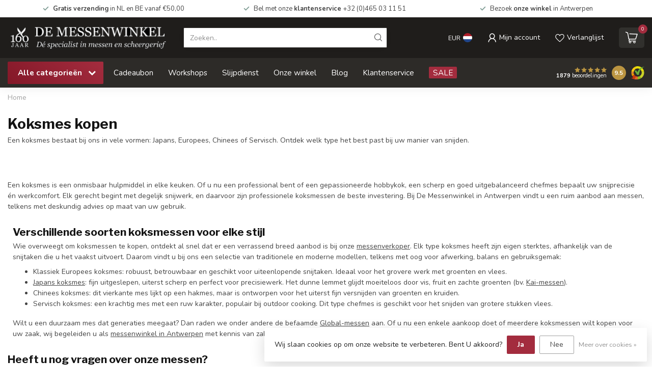

--- FILE ---
content_type: text/html;charset=utf-8
request_url: https://www.messenwinkel.eu/koksmessen/
body_size: 38732
content:
<!DOCTYPE html>
<html lang="nl">
  <head>
<link rel="preconnect" href="https://cdn.webshopapp.com">
<link rel="preconnect" href="https://fonts.googleapis.com">
<link rel="preconnect" href="https://fonts.gstatic.com" crossorigin>
<!--

    Theme Proxima | v1.0.0.1807202501_0_181124
    Theme designed and created by Dyvelopment - We are true e-commerce heroes!

    For custom Lightspeed eCom development or design contact us at www.dyvelopment.com

      _____                  _                                  _   
     |  __ \                | |                                | |  
     | |  | |_   ___   _____| | ___  _ __  _ __ ___   ___ _ __ | |_ 
     | |  | | | | \ \ / / _ \ |/ _ \| '_ \| '_ ` _ \ / _ \ '_ \| __|
     | |__| | |_| |\ V /  __/ | (_) | |_) | | | | | |  __/ | | | |_ 
     |_____/ \__, | \_/ \___|_|\___/| .__/|_| |_| |_|\___|_| |_|\__|
              __/ |                 | |                             
             |___/                  |_|                             
-->


<meta charset="utf-8"/>
<!-- [START] 'blocks/head.rain' -->
<!--

  (c) 2008-2026 Lightspeed Netherlands B.V.
  http://www.lightspeedhq.com
  Generated: 20-01-2026 @ 20:07:00

-->
<link rel="canonical" href="https://www.messenwinkel.eu/koksmessen/"/>
<link rel="alternate" href="https://www.messenwinkel.eu/index.rss" type="application/rss+xml" title="Nieuwe producten"/>
<link href="https://cdn.webshopapp.com/assets/cookielaw.css?2025-02-20" rel="stylesheet" type="text/css"/>
<meta name="robots" content="noodp,noydir"/>
<meta name="google-site-verification" content="YK9ORYmPAFchTnvuGZ43CcTfLD4by6E0Rcp9AJaG7xc"/>
<meta property="og:url" content="https://www.messenwinkel.eu/koksmessen/?source=facebook"/>
<meta property="og:site_name" content="De Messenwinkel"/>
<meta property="og:title" content="Koksmes kopen"/>
<meta property="og:description" content="Een koksmes bestaat bij ons in vele vormen: Japans, Europees, Chinees of Servisch. Ontdek welk type het best past bij uw manier van snijden."/>
<script>
<meta name="facebook-domain-verification" content="sdz6gkv8kwgxsoysdxsk7yh5y7tbxn" />
</script>
<script>
(function(w,d,s,l,i){w[l]=w[l]||[];w[l].push({'gtm.start':
new Date().getTime(),event:'gtm.js'});var f=d.getElementsByTagName(s)[0],
j=d.createElement(s),dl=l!='dataLayer'?'&l='+l:'';j.async=true;j.src=
'https://www.googletagmanager.com/gtm.js?id='+i+dl;f.parentNode.insertBefore(j,f);
})(window,document,'script','dataLayer','GTM-TCRBTBK');
</script>
<script src="https://www.googletagmanager.com/gtag/js?id=AW-CONVERSION_ID"></script>
<script>
window.dataLayer = window.dataLayer  ||  [];
 function gtag(){dataLayer.push(arguments);}
    gtag('js',new Date());
    gtag('config','AW-CONVERSION-ID');   
</script>
<script>
/* DyApps Theme Addons config */
if( !window.dyapps ){ window.dyapps = {}; }
window.dyapps.addons = {
 "enabled": true,
 "created_at": "29-12-2025 09:14:53",
 "settings": {
    "matrix_separator": ",",
    "filterGroupSwatches": [],
    "swatchesForCustomFields": [],
    "plan": {
     "can_variant_group": true,
     "can_stockify": true,
     "can_vat_switcher": true,
     "can_age_popup": true,
     "can_custom_qty": false,
     "can_data01_colors": true
    },
    "advancedVariants": {
     "enabled": false,
     "price_in_dropdown": true,
     "stockify_in_dropdown": true,
     "disable_out_of_stock": true,
     "grid_swatches_container_selector": ".dy-collection-grid-swatch-holder",
     "grid_swatches_position": "left",
     "grid_swatches_max_colors": 4,
     "grid_swatches_enabled": true,
     "variant_status_icon": false,
     "display_type": "select",
     "product_swatches_size": "default",
     "live_pricing": true
    },
    "age_popup": {
     "enabled": false,
     "logo_url": "",
     "image_footer_url": "",
     "text": {
                 
        "nl": {
         "content": "<h3>Bevestig je leeftijd<\/h3><p>Je moet 18 jaar of ouder zijn om deze website te bezoeken.<\/p>",
         "content_no": "<h3>Sorry!<\/h3><p>Je kunt deze website helaas niet bezoeken.<\/p>",
         "button_yes": "Ik ben 18 jaar of ouder",
         "button_no": "Ik ben jonger dan 18",
        }        }
    },
    "stockify": {
     "enabled": false,
     "stock_trigger_type": "outofstock",
     "optin_policy": false,
     "api": "https://my.dyapps.io/api/public/2134122e1e/stockify/subscribe",
     "text": {
                 
        "nl": {
         "email_placeholder": "Jouw e-mailadres",
         "button_trigger": "Geef me een seintje bij voorraad",
         "button_submit": "Houd me op de hoogte!",
         "title": "Laat je e-mailadres achter",
         "desc": "Helaas is dit product momenteel uitverkocht. Laat je e-mailadres achter en we sturen je een e-mail wanneer het product weer beschikbaar is.",
         "bottom_text": "We gebruiken je gegevens alleen voor deze email. Meer info in onze <a href=\"\/service\/privacy-policy\/\" target=\"_blank\">privacy policy<\/a>."
        }        }
    },
    "categoryBanners": {
     "enabled": true,
     "mobile_breakpoint": "576px",
     "category_banner": [],
     "banners": {
             }
    }
 },
 "swatches": {
 "default": {"is_default": true, "type": "multi", "values": {"background-size": "10px 10px", "background-position": "0 0, 0 5px, 5px -5px, -5px 0px", "background-image": "linear-gradient(45deg, rgba(100,100,100,0.3) 25%, transparent 25%),  linear-gradient(-45deg, rgba(100,100,100,0.3) 25%, transparent 25%),  linear-gradient(45deg, transparent 75%, rgba(100,100,100,0.3) 75%),  linear-gradient(-45deg, transparent 75%, rgba(100,100,100,0.3) 75%)"}} ,   }
};
(function () {
 var s = document.createElement('style');
 s.innerText = '.copyright>span:nth-child(2){ display: none; }';
 document.head.appendChild(s);
})();
</script>
<!--[if lt IE 9]>
<script src="https://cdn.webshopapp.com/assets/html5shiv.js?2025-02-20"></script>
<![endif]-->
<!-- [END] 'blocks/head.rain' -->

<title>Koksmes kopen - De Messenwinkel</title>

<meta name="dyapps-addons-enabled" content="false">
<meta name="dyapps-addons-version" content="2022081001">
<meta name="dyapps-theme-name" content="Proxima">
<meta name="dyapps-theme-editor" content="false">

<meta name="description" content="Een koksmes bestaat bij ons in vele vormen: Japans, Europees, Chinees of Servisch. Ontdek welk type het best past bij uw manier van snijden." />
<meta name="keywords" content="Koksmes, kopen, De Messenwinkel, messen, scharen, scheermateriaal, scheren, scheermes, safety razor, koksmes, steakmes, keukenmes, scheermessen, scheerkwasten, scheerzeep, slijpstenen, zakmessen, victorinox, laguiole, wüsthof, Kai, Global, cursussen" />

<meta http-equiv="X-UA-Compatible" content="IE=edge">
<meta name="viewport" content="width=device-width, initial-scale=1">

<link rel="shortcut icon" href="https://cdn.webshopapp.com/shops/181124/themes/184987/assets/favicon.ico?20251223115251" type="image/x-icon" />
<link rel="preload" as="image" href="https://cdn.webshopapp.com/shops/181124/themes/184987/assets/logo.png?20251223115251">



<script src="https://cdn.webshopapp.com/shops/181124/themes/184987/assets/jquery-1-12-4-min.js?20251223115549" defer></script>
<script>if(navigator.userAgent.indexOf("MSIE ") > -1 || navigator.userAgent.indexOf("Trident/") > -1) { document.write('<script src="https://cdn.webshopapp.com/shops/181124/themes/184987/assets/intersection-observer-polyfill.js?20251223115549">\x3C/script>') }</script>

<style>/*!
 * Bootstrap Reboot v4.6.1 (https://getbootstrap.com/)
 * Copyright 2011-2021 The Bootstrap Authors
 * Copyright 2011-2021 Twitter, Inc.
 * Licensed under MIT (https://github.com/twbs/bootstrap/blob/main/LICENSE)
 * Forked from Normalize.css, licensed MIT (https://github.com/necolas/normalize.css/blob/master/LICENSE.md)
 */*,*::before,*::after{box-sizing:border-box}html{font-family:sans-serif;line-height:1.15;-webkit-text-size-adjust:100%;-webkit-tap-highlight-color:rgba(0,0,0,0)}article,aside,figcaption,figure,footer,header,hgroup,main,nav,section{display:block}body{margin:0;font-family:-apple-system,BlinkMacSystemFont,"Segoe UI",Roboto,"Helvetica Neue",Arial,"Noto Sans","Liberation Sans",sans-serif,"Apple Color Emoji","Segoe UI Emoji","Segoe UI Symbol","Noto Color Emoji";font-size:1rem;font-weight:400;line-height:1.42857143;color:#212529;text-align:left;background-color:#fff}[tabindex="-1"]:focus:not(:focus-visible){outline:0 !important}hr{box-sizing:content-box;height:0;overflow:visible}h1,h2,h3,h4,h5,h6{margin-top:0;margin-bottom:.5rem}p{margin-top:0;margin-bottom:1rem}abbr[title],abbr[data-original-title]{text-decoration:underline;text-decoration:underline dotted;cursor:help;border-bottom:0;text-decoration-skip-ink:none}address{margin-bottom:1rem;font-style:normal;line-height:inherit}ol,ul,dl{margin-top:0;margin-bottom:1rem}ol ol,ul ul,ol ul,ul ol{margin-bottom:0}dt{font-weight:700}dd{margin-bottom:.5rem;margin-left:0}blockquote{margin:0 0 1rem}b,strong{font-weight:bolder}small{font-size:80%}sub,sup{position:relative;font-size:75%;line-height:0;vertical-align:baseline}sub{bottom:-0.25em}sup{top:-0.5em}a{color:#007bff;text-decoration:none;background-color:transparent}a:hover{color:#0056b3;text-decoration:underline}a:not([href]):not([class]){color:inherit;text-decoration:none}a:not([href]):not([class]):hover{color:inherit;text-decoration:none}pre,code,kbd,samp{font-family:SFMono-Regular,Menlo,Monaco,Consolas,"Liberation Mono","Courier New",monospace;font-size:1em}pre{margin-top:0;margin-bottom:1rem;overflow:auto;-ms-overflow-style:scrollbar}figure{margin:0 0 1rem}img{vertical-align:middle;border-style:none}svg{overflow:hidden;vertical-align:middle}table{border-collapse:collapse}caption{padding-top:.75rem;padding-bottom:.75rem;color:#6c757d;text-align:left;caption-side:bottom}th{text-align:inherit;text-align:-webkit-match-parent}label{display:inline-block;margin-bottom:.5rem}button{border-radius:0}button:focus:not(:focus-visible){outline:0}input,button,select,optgroup,textarea{margin:0;font-family:inherit;font-size:inherit;line-height:inherit}button,input{overflow:visible}button,select{text-transform:none}[role=button]{cursor:pointer}select{word-wrap:normal}button,[type=button],[type=reset],[type=submit]{-webkit-appearance:button}button:not(:disabled),[type=button]:not(:disabled),[type=reset]:not(:disabled),[type=submit]:not(:disabled){cursor:pointer}button::-moz-focus-inner,[type=button]::-moz-focus-inner,[type=reset]::-moz-focus-inner,[type=submit]::-moz-focus-inner{padding:0;border-style:none}input[type=radio],input[type=checkbox]{box-sizing:border-box;padding:0}textarea{overflow:auto;resize:vertical}fieldset{min-width:0;padding:0;margin:0;border:0}legend{display:block;width:100%;max-width:100%;padding:0;margin-bottom:.5rem;font-size:1.5rem;line-height:inherit;color:inherit;white-space:normal}progress{vertical-align:baseline}[type=number]::-webkit-inner-spin-button,[type=number]::-webkit-outer-spin-button{height:auto}[type=search]{outline-offset:-2px;-webkit-appearance:none}[type=search]::-webkit-search-decoration{-webkit-appearance:none}::-webkit-file-upload-button{font:inherit;-webkit-appearance:button}output{display:inline-block}summary{display:list-item;cursor:pointer}template{display:none}[hidden]{display:none !important}/*!
 * Bootstrap Grid v4.6.1 (https://getbootstrap.com/)
 * Copyright 2011-2021 The Bootstrap Authors
 * Copyright 2011-2021 Twitter, Inc.
 * Licensed under MIT (https://github.com/twbs/bootstrap/blob/main/LICENSE)
 */html{box-sizing:border-box;-ms-overflow-style:scrollbar}*,*::before,*::after{box-sizing:inherit}.container,.container-fluid,.container-xl,.container-lg,.container-md,.container-sm{width:100%;padding-right:15px;padding-left:15px;margin-right:auto;margin-left:auto}@media(min-width: 576px){.container-sm,.container{max-width:540px}}@media(min-width: 768px){.container-md,.container-sm,.container{max-width:720px}}@media(min-width: 992px){.container-lg,.container-md,.container-sm,.container{max-width:960px}}@media(min-width: 1200px){.container-xl,.container-lg,.container-md,.container-sm,.container{max-width:1140px}}.row{display:flex;flex-wrap:wrap;margin-right:-15px;margin-left:-15px}.no-gutters{margin-right:0;margin-left:0}.no-gutters>.col,.no-gutters>[class*=col-]{padding-right:0;padding-left:0}.col-xl,.col-xl-auto,.col-xl-12,.col-xl-11,.col-xl-10,.col-xl-9,.col-xl-8,.col-xl-7,.col-xl-6,.col-xl-5,.col-xl-4,.col-xl-3,.col-xl-2,.col-xl-1,.col-lg,.col-lg-auto,.col-lg-12,.col-lg-11,.col-lg-10,.col-lg-9,.col-lg-8,.col-lg-7,.col-lg-6,.col-lg-5,.col-lg-4,.col-lg-3,.col-lg-2,.col-lg-1,.col-md,.col-md-auto,.col-md-12,.col-md-11,.col-md-10,.col-md-9,.col-md-8,.col-md-7,.col-md-6,.col-md-5,.col-md-4,.col-md-3,.col-md-2,.col-md-1,.col-sm,.col-sm-auto,.col-sm-12,.col-sm-11,.col-sm-10,.col-sm-9,.col-sm-8,.col-sm-7,.col-sm-6,.col-sm-5,.col-sm-4,.col-sm-3,.col-sm-2,.col-sm-1,.col,.col-auto,.col-12,.col-11,.col-10,.col-9,.col-8,.col-7,.col-6,.col-5,.col-4,.col-3,.col-2,.col-1{position:relative;width:100%;padding-right:15px;padding-left:15px}.col{flex-basis:0;flex-grow:1;max-width:100%}.row-cols-1>*{flex:0 0 100%;max-width:100%}.row-cols-2>*{flex:0 0 50%;max-width:50%}.row-cols-3>*{flex:0 0 33.3333333333%;max-width:33.3333333333%}.row-cols-4>*{flex:0 0 25%;max-width:25%}.row-cols-5>*{flex:0 0 20%;max-width:20%}.row-cols-6>*{flex:0 0 16.6666666667%;max-width:16.6666666667%}.col-auto{flex:0 0 auto;width:auto;max-width:100%}.col-1{flex:0 0 8.33333333%;max-width:8.33333333%}.col-2{flex:0 0 16.66666667%;max-width:16.66666667%}.col-3{flex:0 0 25%;max-width:25%}.col-4{flex:0 0 33.33333333%;max-width:33.33333333%}.col-5{flex:0 0 41.66666667%;max-width:41.66666667%}.col-6{flex:0 0 50%;max-width:50%}.col-7{flex:0 0 58.33333333%;max-width:58.33333333%}.col-8{flex:0 0 66.66666667%;max-width:66.66666667%}.col-9{flex:0 0 75%;max-width:75%}.col-10{flex:0 0 83.33333333%;max-width:83.33333333%}.col-11{flex:0 0 91.66666667%;max-width:91.66666667%}.col-12{flex:0 0 100%;max-width:100%}.order-first{order:-1}.order-last{order:13}.order-0{order:0}.order-1{order:1}.order-2{order:2}.order-3{order:3}.order-4{order:4}.order-5{order:5}.order-6{order:6}.order-7{order:7}.order-8{order:8}.order-9{order:9}.order-10{order:10}.order-11{order:11}.order-12{order:12}.offset-1{margin-left:8.33333333%}.offset-2{margin-left:16.66666667%}.offset-3{margin-left:25%}.offset-4{margin-left:33.33333333%}.offset-5{margin-left:41.66666667%}.offset-6{margin-left:50%}.offset-7{margin-left:58.33333333%}.offset-8{margin-left:66.66666667%}.offset-9{margin-left:75%}.offset-10{margin-left:83.33333333%}.offset-11{margin-left:91.66666667%}@media(min-width: 576px){.col-sm{flex-basis:0;flex-grow:1;max-width:100%}.row-cols-sm-1>*{flex:0 0 100%;max-width:100%}.row-cols-sm-2>*{flex:0 0 50%;max-width:50%}.row-cols-sm-3>*{flex:0 0 33.3333333333%;max-width:33.3333333333%}.row-cols-sm-4>*{flex:0 0 25%;max-width:25%}.row-cols-sm-5>*{flex:0 0 20%;max-width:20%}.row-cols-sm-6>*{flex:0 0 16.6666666667%;max-width:16.6666666667%}.col-sm-auto{flex:0 0 auto;width:auto;max-width:100%}.col-sm-1{flex:0 0 8.33333333%;max-width:8.33333333%}.col-sm-2{flex:0 0 16.66666667%;max-width:16.66666667%}.col-sm-3{flex:0 0 25%;max-width:25%}.col-sm-4{flex:0 0 33.33333333%;max-width:33.33333333%}.col-sm-5{flex:0 0 41.66666667%;max-width:41.66666667%}.col-sm-6{flex:0 0 50%;max-width:50%}.col-sm-7{flex:0 0 58.33333333%;max-width:58.33333333%}.col-sm-8{flex:0 0 66.66666667%;max-width:66.66666667%}.col-sm-9{flex:0 0 75%;max-width:75%}.col-sm-10{flex:0 0 83.33333333%;max-width:83.33333333%}.col-sm-11{flex:0 0 91.66666667%;max-width:91.66666667%}.col-sm-12{flex:0 0 100%;max-width:100%}.order-sm-first{order:-1}.order-sm-last{order:13}.order-sm-0{order:0}.order-sm-1{order:1}.order-sm-2{order:2}.order-sm-3{order:3}.order-sm-4{order:4}.order-sm-5{order:5}.order-sm-6{order:6}.order-sm-7{order:7}.order-sm-8{order:8}.order-sm-9{order:9}.order-sm-10{order:10}.order-sm-11{order:11}.order-sm-12{order:12}.offset-sm-0{margin-left:0}.offset-sm-1{margin-left:8.33333333%}.offset-sm-2{margin-left:16.66666667%}.offset-sm-3{margin-left:25%}.offset-sm-4{margin-left:33.33333333%}.offset-sm-5{margin-left:41.66666667%}.offset-sm-6{margin-left:50%}.offset-sm-7{margin-left:58.33333333%}.offset-sm-8{margin-left:66.66666667%}.offset-sm-9{margin-left:75%}.offset-sm-10{margin-left:83.33333333%}.offset-sm-11{margin-left:91.66666667%}}@media(min-width: 768px){.col-md{flex-basis:0;flex-grow:1;max-width:100%}.row-cols-md-1>*{flex:0 0 100%;max-width:100%}.row-cols-md-2>*{flex:0 0 50%;max-width:50%}.row-cols-md-3>*{flex:0 0 33.3333333333%;max-width:33.3333333333%}.row-cols-md-4>*{flex:0 0 25%;max-width:25%}.row-cols-md-5>*{flex:0 0 20%;max-width:20%}.row-cols-md-6>*{flex:0 0 16.6666666667%;max-width:16.6666666667%}.col-md-auto{flex:0 0 auto;width:auto;max-width:100%}.col-md-1{flex:0 0 8.33333333%;max-width:8.33333333%}.col-md-2{flex:0 0 16.66666667%;max-width:16.66666667%}.col-md-3{flex:0 0 25%;max-width:25%}.col-md-4{flex:0 0 33.33333333%;max-width:33.33333333%}.col-md-5{flex:0 0 41.66666667%;max-width:41.66666667%}.col-md-6{flex:0 0 50%;max-width:50%}.col-md-7{flex:0 0 58.33333333%;max-width:58.33333333%}.col-md-8{flex:0 0 66.66666667%;max-width:66.66666667%}.col-md-9{flex:0 0 75%;max-width:75%}.col-md-10{flex:0 0 83.33333333%;max-width:83.33333333%}.col-md-11{flex:0 0 91.66666667%;max-width:91.66666667%}.col-md-12{flex:0 0 100%;max-width:100%}.order-md-first{order:-1}.order-md-last{order:13}.order-md-0{order:0}.order-md-1{order:1}.order-md-2{order:2}.order-md-3{order:3}.order-md-4{order:4}.order-md-5{order:5}.order-md-6{order:6}.order-md-7{order:7}.order-md-8{order:8}.order-md-9{order:9}.order-md-10{order:10}.order-md-11{order:11}.order-md-12{order:12}.offset-md-0{margin-left:0}.offset-md-1{margin-left:8.33333333%}.offset-md-2{margin-left:16.66666667%}.offset-md-3{margin-left:25%}.offset-md-4{margin-left:33.33333333%}.offset-md-5{margin-left:41.66666667%}.offset-md-6{margin-left:50%}.offset-md-7{margin-left:58.33333333%}.offset-md-8{margin-left:66.66666667%}.offset-md-9{margin-left:75%}.offset-md-10{margin-left:83.33333333%}.offset-md-11{margin-left:91.66666667%}}@media(min-width: 992px){.col-lg{flex-basis:0;flex-grow:1;max-width:100%}.row-cols-lg-1>*{flex:0 0 100%;max-width:100%}.row-cols-lg-2>*{flex:0 0 50%;max-width:50%}.row-cols-lg-3>*{flex:0 0 33.3333333333%;max-width:33.3333333333%}.row-cols-lg-4>*{flex:0 0 25%;max-width:25%}.row-cols-lg-5>*{flex:0 0 20%;max-width:20%}.row-cols-lg-6>*{flex:0 0 16.6666666667%;max-width:16.6666666667%}.col-lg-auto{flex:0 0 auto;width:auto;max-width:100%}.col-lg-1{flex:0 0 8.33333333%;max-width:8.33333333%}.col-lg-2{flex:0 0 16.66666667%;max-width:16.66666667%}.col-lg-3{flex:0 0 25%;max-width:25%}.col-lg-4{flex:0 0 33.33333333%;max-width:33.33333333%}.col-lg-5{flex:0 0 41.66666667%;max-width:41.66666667%}.col-lg-6{flex:0 0 50%;max-width:50%}.col-lg-7{flex:0 0 58.33333333%;max-width:58.33333333%}.col-lg-8{flex:0 0 66.66666667%;max-width:66.66666667%}.col-lg-9{flex:0 0 75%;max-width:75%}.col-lg-10{flex:0 0 83.33333333%;max-width:83.33333333%}.col-lg-11{flex:0 0 91.66666667%;max-width:91.66666667%}.col-lg-12{flex:0 0 100%;max-width:100%}.order-lg-first{order:-1}.order-lg-last{order:13}.order-lg-0{order:0}.order-lg-1{order:1}.order-lg-2{order:2}.order-lg-3{order:3}.order-lg-4{order:4}.order-lg-5{order:5}.order-lg-6{order:6}.order-lg-7{order:7}.order-lg-8{order:8}.order-lg-9{order:9}.order-lg-10{order:10}.order-lg-11{order:11}.order-lg-12{order:12}.offset-lg-0{margin-left:0}.offset-lg-1{margin-left:8.33333333%}.offset-lg-2{margin-left:16.66666667%}.offset-lg-3{margin-left:25%}.offset-lg-4{margin-left:33.33333333%}.offset-lg-5{margin-left:41.66666667%}.offset-lg-6{margin-left:50%}.offset-lg-7{margin-left:58.33333333%}.offset-lg-8{margin-left:66.66666667%}.offset-lg-9{margin-left:75%}.offset-lg-10{margin-left:83.33333333%}.offset-lg-11{margin-left:91.66666667%}}@media(min-width: 1200px){.col-xl{flex-basis:0;flex-grow:1;max-width:100%}.row-cols-xl-1>*{flex:0 0 100%;max-width:100%}.row-cols-xl-2>*{flex:0 0 50%;max-width:50%}.row-cols-xl-3>*{flex:0 0 33.3333333333%;max-width:33.3333333333%}.row-cols-xl-4>*{flex:0 0 25%;max-width:25%}.row-cols-xl-5>*{flex:0 0 20%;max-width:20%}.row-cols-xl-6>*{flex:0 0 16.6666666667%;max-width:16.6666666667%}.col-xl-auto{flex:0 0 auto;width:auto;max-width:100%}.col-xl-1{flex:0 0 8.33333333%;max-width:8.33333333%}.col-xl-2{flex:0 0 16.66666667%;max-width:16.66666667%}.col-xl-3{flex:0 0 25%;max-width:25%}.col-xl-4{flex:0 0 33.33333333%;max-width:33.33333333%}.col-xl-5{flex:0 0 41.66666667%;max-width:41.66666667%}.col-xl-6{flex:0 0 50%;max-width:50%}.col-xl-7{flex:0 0 58.33333333%;max-width:58.33333333%}.col-xl-8{flex:0 0 66.66666667%;max-width:66.66666667%}.col-xl-9{flex:0 0 75%;max-width:75%}.col-xl-10{flex:0 0 83.33333333%;max-width:83.33333333%}.col-xl-11{flex:0 0 91.66666667%;max-width:91.66666667%}.col-xl-12{flex:0 0 100%;max-width:100%}.order-xl-first{order:-1}.order-xl-last{order:13}.order-xl-0{order:0}.order-xl-1{order:1}.order-xl-2{order:2}.order-xl-3{order:3}.order-xl-4{order:4}.order-xl-5{order:5}.order-xl-6{order:6}.order-xl-7{order:7}.order-xl-8{order:8}.order-xl-9{order:9}.order-xl-10{order:10}.order-xl-11{order:11}.order-xl-12{order:12}.offset-xl-0{margin-left:0}.offset-xl-1{margin-left:8.33333333%}.offset-xl-2{margin-left:16.66666667%}.offset-xl-3{margin-left:25%}.offset-xl-4{margin-left:33.33333333%}.offset-xl-5{margin-left:41.66666667%}.offset-xl-6{margin-left:50%}.offset-xl-7{margin-left:58.33333333%}.offset-xl-8{margin-left:66.66666667%}.offset-xl-9{margin-left:75%}.offset-xl-10{margin-left:83.33333333%}.offset-xl-11{margin-left:91.66666667%}}.d-none{display:none !important}.d-inline{display:inline !important}.d-inline-block{display:inline-block !important}.d-block{display:block !important}.d-table{display:table !important}.d-table-row{display:table-row !important}.d-table-cell{display:table-cell !important}.d-flex{display:flex !important}.d-inline-flex{display:inline-flex !important}@media(min-width: 576px){.d-sm-none{display:none !important}.d-sm-inline{display:inline !important}.d-sm-inline-block{display:inline-block !important}.d-sm-block{display:block !important}.d-sm-table{display:table !important}.d-sm-table-row{display:table-row !important}.d-sm-table-cell{display:table-cell !important}.d-sm-flex{display:flex !important}.d-sm-inline-flex{display:inline-flex !important}}@media(min-width: 768px){.d-md-none{display:none !important}.d-md-inline{display:inline !important}.d-md-inline-block{display:inline-block !important}.d-md-block{display:block !important}.d-md-table{display:table !important}.d-md-table-row{display:table-row !important}.d-md-table-cell{display:table-cell !important}.d-md-flex{display:flex !important}.d-md-inline-flex{display:inline-flex !important}}@media(min-width: 992px){.d-lg-none{display:none !important}.d-lg-inline{display:inline !important}.d-lg-inline-block{display:inline-block !important}.d-lg-block{display:block !important}.d-lg-table{display:table !important}.d-lg-table-row{display:table-row !important}.d-lg-table-cell{display:table-cell !important}.d-lg-flex{display:flex !important}.d-lg-inline-flex{display:inline-flex !important}}@media(min-width: 1200px){.d-xl-none{display:none !important}.d-xl-inline{display:inline !important}.d-xl-inline-block{display:inline-block !important}.d-xl-block{display:block !important}.d-xl-table{display:table !important}.d-xl-table-row{display:table-row !important}.d-xl-table-cell{display:table-cell !important}.d-xl-flex{display:flex !important}.d-xl-inline-flex{display:inline-flex !important}}@media print{.d-print-none{display:none !important}.d-print-inline{display:inline !important}.d-print-inline-block{display:inline-block !important}.d-print-block{display:block !important}.d-print-table{display:table !important}.d-print-table-row{display:table-row !important}.d-print-table-cell{display:table-cell !important}.d-print-flex{display:flex !important}.d-print-inline-flex{display:inline-flex !important}}.flex-row{flex-direction:row !important}.flex-column{flex-direction:column !important}.flex-row-reverse{flex-direction:row-reverse !important}.flex-column-reverse{flex-direction:column-reverse !important}.flex-wrap{flex-wrap:wrap !important}.flex-nowrap{flex-wrap:nowrap !important}.flex-wrap-reverse{flex-wrap:wrap-reverse !important}.flex-fill{flex:1 1 auto !important}.flex-grow-0{flex-grow:0 !important}.flex-grow-1{flex-grow:1 !important}.flex-shrink-0{flex-shrink:0 !important}.flex-shrink-1{flex-shrink:1 !important}.justify-content-start{justify-content:flex-start !important}.justify-content-end{justify-content:flex-end !important}.justify-content-center{justify-content:center !important}.justify-content-between{justify-content:space-between !important}.justify-content-around{justify-content:space-around !important}.align-items-start{align-items:flex-start !important}.align-items-end{align-items:flex-end !important}.align-items-center{align-items:center !important}.align-items-baseline{align-items:baseline !important}.align-items-stretch{align-items:stretch !important}.align-content-start{align-content:flex-start !important}.align-content-end{align-content:flex-end !important}.align-content-center{align-content:center !important}.align-content-between{align-content:space-between !important}.align-content-around{align-content:space-around !important}.align-content-stretch{align-content:stretch !important}.align-self-auto{align-self:auto !important}.align-self-start{align-self:flex-start !important}.align-self-end{align-self:flex-end !important}.align-self-center{align-self:center !important}.align-self-baseline{align-self:baseline !important}.align-self-stretch{align-self:stretch !important}@media(min-width: 576px){.flex-sm-row{flex-direction:row !important}.flex-sm-column{flex-direction:column !important}.flex-sm-row-reverse{flex-direction:row-reverse !important}.flex-sm-column-reverse{flex-direction:column-reverse !important}.flex-sm-wrap{flex-wrap:wrap !important}.flex-sm-nowrap{flex-wrap:nowrap !important}.flex-sm-wrap-reverse{flex-wrap:wrap-reverse !important}.flex-sm-fill{flex:1 1 auto !important}.flex-sm-grow-0{flex-grow:0 !important}.flex-sm-grow-1{flex-grow:1 !important}.flex-sm-shrink-0{flex-shrink:0 !important}.flex-sm-shrink-1{flex-shrink:1 !important}.justify-content-sm-start{justify-content:flex-start !important}.justify-content-sm-end{justify-content:flex-end !important}.justify-content-sm-center{justify-content:center !important}.justify-content-sm-between{justify-content:space-between !important}.justify-content-sm-around{justify-content:space-around !important}.align-items-sm-start{align-items:flex-start !important}.align-items-sm-end{align-items:flex-end !important}.align-items-sm-center{align-items:center !important}.align-items-sm-baseline{align-items:baseline !important}.align-items-sm-stretch{align-items:stretch !important}.align-content-sm-start{align-content:flex-start !important}.align-content-sm-end{align-content:flex-end !important}.align-content-sm-center{align-content:center !important}.align-content-sm-between{align-content:space-between !important}.align-content-sm-around{align-content:space-around !important}.align-content-sm-stretch{align-content:stretch !important}.align-self-sm-auto{align-self:auto !important}.align-self-sm-start{align-self:flex-start !important}.align-self-sm-end{align-self:flex-end !important}.align-self-sm-center{align-self:center !important}.align-self-sm-baseline{align-self:baseline !important}.align-self-sm-stretch{align-self:stretch !important}}@media(min-width: 768px){.flex-md-row{flex-direction:row !important}.flex-md-column{flex-direction:column !important}.flex-md-row-reverse{flex-direction:row-reverse !important}.flex-md-column-reverse{flex-direction:column-reverse !important}.flex-md-wrap{flex-wrap:wrap !important}.flex-md-nowrap{flex-wrap:nowrap !important}.flex-md-wrap-reverse{flex-wrap:wrap-reverse !important}.flex-md-fill{flex:1 1 auto !important}.flex-md-grow-0{flex-grow:0 !important}.flex-md-grow-1{flex-grow:1 !important}.flex-md-shrink-0{flex-shrink:0 !important}.flex-md-shrink-1{flex-shrink:1 !important}.justify-content-md-start{justify-content:flex-start !important}.justify-content-md-end{justify-content:flex-end !important}.justify-content-md-center{justify-content:center !important}.justify-content-md-between{justify-content:space-between !important}.justify-content-md-around{justify-content:space-around !important}.align-items-md-start{align-items:flex-start !important}.align-items-md-end{align-items:flex-end !important}.align-items-md-center{align-items:center !important}.align-items-md-baseline{align-items:baseline !important}.align-items-md-stretch{align-items:stretch !important}.align-content-md-start{align-content:flex-start !important}.align-content-md-end{align-content:flex-end !important}.align-content-md-center{align-content:center !important}.align-content-md-between{align-content:space-between !important}.align-content-md-around{align-content:space-around !important}.align-content-md-stretch{align-content:stretch !important}.align-self-md-auto{align-self:auto !important}.align-self-md-start{align-self:flex-start !important}.align-self-md-end{align-self:flex-end !important}.align-self-md-center{align-self:center !important}.align-self-md-baseline{align-self:baseline !important}.align-self-md-stretch{align-self:stretch !important}}@media(min-width: 992px){.flex-lg-row{flex-direction:row !important}.flex-lg-column{flex-direction:column !important}.flex-lg-row-reverse{flex-direction:row-reverse !important}.flex-lg-column-reverse{flex-direction:column-reverse !important}.flex-lg-wrap{flex-wrap:wrap !important}.flex-lg-nowrap{flex-wrap:nowrap !important}.flex-lg-wrap-reverse{flex-wrap:wrap-reverse !important}.flex-lg-fill{flex:1 1 auto !important}.flex-lg-grow-0{flex-grow:0 !important}.flex-lg-grow-1{flex-grow:1 !important}.flex-lg-shrink-0{flex-shrink:0 !important}.flex-lg-shrink-1{flex-shrink:1 !important}.justify-content-lg-start{justify-content:flex-start !important}.justify-content-lg-end{justify-content:flex-end !important}.justify-content-lg-center{justify-content:center !important}.justify-content-lg-between{justify-content:space-between !important}.justify-content-lg-around{justify-content:space-around !important}.align-items-lg-start{align-items:flex-start !important}.align-items-lg-end{align-items:flex-end !important}.align-items-lg-center{align-items:center !important}.align-items-lg-baseline{align-items:baseline !important}.align-items-lg-stretch{align-items:stretch !important}.align-content-lg-start{align-content:flex-start !important}.align-content-lg-end{align-content:flex-end !important}.align-content-lg-center{align-content:center !important}.align-content-lg-between{align-content:space-between !important}.align-content-lg-around{align-content:space-around !important}.align-content-lg-stretch{align-content:stretch !important}.align-self-lg-auto{align-self:auto !important}.align-self-lg-start{align-self:flex-start !important}.align-self-lg-end{align-self:flex-end !important}.align-self-lg-center{align-self:center !important}.align-self-lg-baseline{align-self:baseline !important}.align-self-lg-stretch{align-self:stretch !important}}@media(min-width: 1200px){.flex-xl-row{flex-direction:row !important}.flex-xl-column{flex-direction:column !important}.flex-xl-row-reverse{flex-direction:row-reverse !important}.flex-xl-column-reverse{flex-direction:column-reverse !important}.flex-xl-wrap{flex-wrap:wrap !important}.flex-xl-nowrap{flex-wrap:nowrap !important}.flex-xl-wrap-reverse{flex-wrap:wrap-reverse !important}.flex-xl-fill{flex:1 1 auto !important}.flex-xl-grow-0{flex-grow:0 !important}.flex-xl-grow-1{flex-grow:1 !important}.flex-xl-shrink-0{flex-shrink:0 !important}.flex-xl-shrink-1{flex-shrink:1 !important}.justify-content-xl-start{justify-content:flex-start !important}.justify-content-xl-end{justify-content:flex-end !important}.justify-content-xl-center{justify-content:center !important}.justify-content-xl-between{justify-content:space-between !important}.justify-content-xl-around{justify-content:space-around !important}.align-items-xl-start{align-items:flex-start !important}.align-items-xl-end{align-items:flex-end !important}.align-items-xl-center{align-items:center !important}.align-items-xl-baseline{align-items:baseline !important}.align-items-xl-stretch{align-items:stretch !important}.align-content-xl-start{align-content:flex-start !important}.align-content-xl-end{align-content:flex-end !important}.align-content-xl-center{align-content:center !important}.align-content-xl-between{align-content:space-between !important}.align-content-xl-around{align-content:space-around !important}.align-content-xl-stretch{align-content:stretch !important}.align-self-xl-auto{align-self:auto !important}.align-self-xl-start{align-self:flex-start !important}.align-self-xl-end{align-self:flex-end !important}.align-self-xl-center{align-self:center !important}.align-self-xl-baseline{align-self:baseline !important}.align-self-xl-stretch{align-self:stretch !important}}.m-0{margin:0 !important}.mt-0,.my-0{margin-top:0 !important}.mr-0,.mx-0{margin-right:0 !important}.mb-0,.my-0{margin-bottom:0 !important}.ml-0,.mx-0{margin-left:0 !important}.m-1{margin:5px !important}.mt-1,.my-1{margin-top:5px !important}.mr-1,.mx-1{margin-right:5px !important}.mb-1,.my-1{margin-bottom:5px !important}.ml-1,.mx-1{margin-left:5px !important}.m-2{margin:10px !important}.mt-2,.my-2{margin-top:10px !important}.mr-2,.mx-2{margin-right:10px !important}.mb-2,.my-2{margin-bottom:10px !important}.ml-2,.mx-2{margin-left:10px !important}.m-3{margin:15px !important}.mt-3,.my-3{margin-top:15px !important}.mr-3,.mx-3{margin-right:15px !important}.mb-3,.my-3{margin-bottom:15px !important}.ml-3,.mx-3{margin-left:15px !important}.m-4{margin:30px !important}.mt-4,.my-4{margin-top:30px !important}.mr-4,.mx-4{margin-right:30px !important}.mb-4,.my-4{margin-bottom:30px !important}.ml-4,.mx-4{margin-left:30px !important}.m-5{margin:50px !important}.mt-5,.my-5{margin-top:50px !important}.mr-5,.mx-5{margin-right:50px !important}.mb-5,.my-5{margin-bottom:50px !important}.ml-5,.mx-5{margin-left:50px !important}.m-6{margin:80px !important}.mt-6,.my-6{margin-top:80px !important}.mr-6,.mx-6{margin-right:80px !important}.mb-6,.my-6{margin-bottom:80px !important}.ml-6,.mx-6{margin-left:80px !important}.p-0{padding:0 !important}.pt-0,.py-0{padding-top:0 !important}.pr-0,.px-0{padding-right:0 !important}.pb-0,.py-0{padding-bottom:0 !important}.pl-0,.px-0{padding-left:0 !important}.p-1{padding:5px !important}.pt-1,.py-1{padding-top:5px !important}.pr-1,.px-1{padding-right:5px !important}.pb-1,.py-1{padding-bottom:5px !important}.pl-1,.px-1{padding-left:5px !important}.p-2{padding:10px !important}.pt-2,.py-2{padding-top:10px !important}.pr-2,.px-2{padding-right:10px !important}.pb-2,.py-2{padding-bottom:10px !important}.pl-2,.px-2{padding-left:10px !important}.p-3{padding:15px !important}.pt-3,.py-3{padding-top:15px !important}.pr-3,.px-3{padding-right:15px !important}.pb-3,.py-3{padding-bottom:15px !important}.pl-3,.px-3{padding-left:15px !important}.p-4{padding:30px !important}.pt-4,.py-4{padding-top:30px !important}.pr-4,.px-4{padding-right:30px !important}.pb-4,.py-4{padding-bottom:30px !important}.pl-4,.px-4{padding-left:30px !important}.p-5{padding:50px !important}.pt-5,.py-5{padding-top:50px !important}.pr-5,.px-5{padding-right:50px !important}.pb-5,.py-5{padding-bottom:50px !important}.pl-5,.px-5{padding-left:50px !important}.p-6{padding:80px !important}.pt-6,.py-6{padding-top:80px !important}.pr-6,.px-6{padding-right:80px !important}.pb-6,.py-6{padding-bottom:80px !important}.pl-6,.px-6{padding-left:80px !important}.m-n1{margin:-5px !important}.mt-n1,.my-n1{margin-top:-5px !important}.mr-n1,.mx-n1{margin-right:-5px !important}.mb-n1,.my-n1{margin-bottom:-5px !important}.ml-n1,.mx-n1{margin-left:-5px !important}.m-n2{margin:-10px !important}.mt-n2,.my-n2{margin-top:-10px !important}.mr-n2,.mx-n2{margin-right:-10px !important}.mb-n2,.my-n2{margin-bottom:-10px !important}.ml-n2,.mx-n2{margin-left:-10px !important}.m-n3{margin:-15px !important}.mt-n3,.my-n3{margin-top:-15px !important}.mr-n3,.mx-n3{margin-right:-15px !important}.mb-n3,.my-n3{margin-bottom:-15px !important}.ml-n3,.mx-n3{margin-left:-15px !important}.m-n4{margin:-30px !important}.mt-n4,.my-n4{margin-top:-30px !important}.mr-n4,.mx-n4{margin-right:-30px !important}.mb-n4,.my-n4{margin-bottom:-30px !important}.ml-n4,.mx-n4{margin-left:-30px !important}.m-n5{margin:-50px !important}.mt-n5,.my-n5{margin-top:-50px !important}.mr-n5,.mx-n5{margin-right:-50px !important}.mb-n5,.my-n5{margin-bottom:-50px !important}.ml-n5,.mx-n5{margin-left:-50px !important}.m-n6{margin:-80px !important}.mt-n6,.my-n6{margin-top:-80px !important}.mr-n6,.mx-n6{margin-right:-80px !important}.mb-n6,.my-n6{margin-bottom:-80px !important}.ml-n6,.mx-n6{margin-left:-80px !important}.m-auto{margin:auto !important}.mt-auto,.my-auto{margin-top:auto !important}.mr-auto,.mx-auto{margin-right:auto !important}.mb-auto,.my-auto{margin-bottom:auto !important}.ml-auto,.mx-auto{margin-left:auto !important}@media(min-width: 576px){.m-sm-0{margin:0 !important}.mt-sm-0,.my-sm-0{margin-top:0 !important}.mr-sm-0,.mx-sm-0{margin-right:0 !important}.mb-sm-0,.my-sm-0{margin-bottom:0 !important}.ml-sm-0,.mx-sm-0{margin-left:0 !important}.m-sm-1{margin:5px !important}.mt-sm-1,.my-sm-1{margin-top:5px !important}.mr-sm-1,.mx-sm-1{margin-right:5px !important}.mb-sm-1,.my-sm-1{margin-bottom:5px !important}.ml-sm-1,.mx-sm-1{margin-left:5px !important}.m-sm-2{margin:10px !important}.mt-sm-2,.my-sm-2{margin-top:10px !important}.mr-sm-2,.mx-sm-2{margin-right:10px !important}.mb-sm-2,.my-sm-2{margin-bottom:10px !important}.ml-sm-2,.mx-sm-2{margin-left:10px !important}.m-sm-3{margin:15px !important}.mt-sm-3,.my-sm-3{margin-top:15px !important}.mr-sm-3,.mx-sm-3{margin-right:15px !important}.mb-sm-3,.my-sm-3{margin-bottom:15px !important}.ml-sm-3,.mx-sm-3{margin-left:15px !important}.m-sm-4{margin:30px !important}.mt-sm-4,.my-sm-4{margin-top:30px !important}.mr-sm-4,.mx-sm-4{margin-right:30px !important}.mb-sm-4,.my-sm-4{margin-bottom:30px !important}.ml-sm-4,.mx-sm-4{margin-left:30px !important}.m-sm-5{margin:50px !important}.mt-sm-5,.my-sm-5{margin-top:50px !important}.mr-sm-5,.mx-sm-5{margin-right:50px !important}.mb-sm-5,.my-sm-5{margin-bottom:50px !important}.ml-sm-5,.mx-sm-5{margin-left:50px !important}.m-sm-6{margin:80px !important}.mt-sm-6,.my-sm-6{margin-top:80px !important}.mr-sm-6,.mx-sm-6{margin-right:80px !important}.mb-sm-6,.my-sm-6{margin-bottom:80px !important}.ml-sm-6,.mx-sm-6{margin-left:80px !important}.p-sm-0{padding:0 !important}.pt-sm-0,.py-sm-0{padding-top:0 !important}.pr-sm-0,.px-sm-0{padding-right:0 !important}.pb-sm-0,.py-sm-0{padding-bottom:0 !important}.pl-sm-0,.px-sm-0{padding-left:0 !important}.p-sm-1{padding:5px !important}.pt-sm-1,.py-sm-1{padding-top:5px !important}.pr-sm-1,.px-sm-1{padding-right:5px !important}.pb-sm-1,.py-sm-1{padding-bottom:5px !important}.pl-sm-1,.px-sm-1{padding-left:5px !important}.p-sm-2{padding:10px !important}.pt-sm-2,.py-sm-2{padding-top:10px !important}.pr-sm-2,.px-sm-2{padding-right:10px !important}.pb-sm-2,.py-sm-2{padding-bottom:10px !important}.pl-sm-2,.px-sm-2{padding-left:10px !important}.p-sm-3{padding:15px !important}.pt-sm-3,.py-sm-3{padding-top:15px !important}.pr-sm-3,.px-sm-3{padding-right:15px !important}.pb-sm-3,.py-sm-3{padding-bottom:15px !important}.pl-sm-3,.px-sm-3{padding-left:15px !important}.p-sm-4{padding:30px !important}.pt-sm-4,.py-sm-4{padding-top:30px !important}.pr-sm-4,.px-sm-4{padding-right:30px !important}.pb-sm-4,.py-sm-4{padding-bottom:30px !important}.pl-sm-4,.px-sm-4{padding-left:30px !important}.p-sm-5{padding:50px !important}.pt-sm-5,.py-sm-5{padding-top:50px !important}.pr-sm-5,.px-sm-5{padding-right:50px !important}.pb-sm-5,.py-sm-5{padding-bottom:50px !important}.pl-sm-5,.px-sm-5{padding-left:50px !important}.p-sm-6{padding:80px !important}.pt-sm-6,.py-sm-6{padding-top:80px !important}.pr-sm-6,.px-sm-6{padding-right:80px !important}.pb-sm-6,.py-sm-6{padding-bottom:80px !important}.pl-sm-6,.px-sm-6{padding-left:80px !important}.m-sm-n1{margin:-5px !important}.mt-sm-n1,.my-sm-n1{margin-top:-5px !important}.mr-sm-n1,.mx-sm-n1{margin-right:-5px !important}.mb-sm-n1,.my-sm-n1{margin-bottom:-5px !important}.ml-sm-n1,.mx-sm-n1{margin-left:-5px !important}.m-sm-n2{margin:-10px !important}.mt-sm-n2,.my-sm-n2{margin-top:-10px !important}.mr-sm-n2,.mx-sm-n2{margin-right:-10px !important}.mb-sm-n2,.my-sm-n2{margin-bottom:-10px !important}.ml-sm-n2,.mx-sm-n2{margin-left:-10px !important}.m-sm-n3{margin:-15px !important}.mt-sm-n3,.my-sm-n3{margin-top:-15px !important}.mr-sm-n3,.mx-sm-n3{margin-right:-15px !important}.mb-sm-n3,.my-sm-n3{margin-bottom:-15px !important}.ml-sm-n3,.mx-sm-n3{margin-left:-15px !important}.m-sm-n4{margin:-30px !important}.mt-sm-n4,.my-sm-n4{margin-top:-30px !important}.mr-sm-n4,.mx-sm-n4{margin-right:-30px !important}.mb-sm-n4,.my-sm-n4{margin-bottom:-30px !important}.ml-sm-n4,.mx-sm-n4{margin-left:-30px !important}.m-sm-n5{margin:-50px !important}.mt-sm-n5,.my-sm-n5{margin-top:-50px !important}.mr-sm-n5,.mx-sm-n5{margin-right:-50px !important}.mb-sm-n5,.my-sm-n5{margin-bottom:-50px !important}.ml-sm-n5,.mx-sm-n5{margin-left:-50px !important}.m-sm-n6{margin:-80px !important}.mt-sm-n6,.my-sm-n6{margin-top:-80px !important}.mr-sm-n6,.mx-sm-n6{margin-right:-80px !important}.mb-sm-n6,.my-sm-n6{margin-bottom:-80px !important}.ml-sm-n6,.mx-sm-n6{margin-left:-80px !important}.m-sm-auto{margin:auto !important}.mt-sm-auto,.my-sm-auto{margin-top:auto !important}.mr-sm-auto,.mx-sm-auto{margin-right:auto !important}.mb-sm-auto,.my-sm-auto{margin-bottom:auto !important}.ml-sm-auto,.mx-sm-auto{margin-left:auto !important}}@media(min-width: 768px){.m-md-0{margin:0 !important}.mt-md-0,.my-md-0{margin-top:0 !important}.mr-md-0,.mx-md-0{margin-right:0 !important}.mb-md-0,.my-md-0{margin-bottom:0 !important}.ml-md-0,.mx-md-0{margin-left:0 !important}.m-md-1{margin:5px !important}.mt-md-1,.my-md-1{margin-top:5px !important}.mr-md-1,.mx-md-1{margin-right:5px !important}.mb-md-1,.my-md-1{margin-bottom:5px !important}.ml-md-1,.mx-md-1{margin-left:5px !important}.m-md-2{margin:10px !important}.mt-md-2,.my-md-2{margin-top:10px !important}.mr-md-2,.mx-md-2{margin-right:10px !important}.mb-md-2,.my-md-2{margin-bottom:10px !important}.ml-md-2,.mx-md-2{margin-left:10px !important}.m-md-3{margin:15px !important}.mt-md-3,.my-md-3{margin-top:15px !important}.mr-md-3,.mx-md-3{margin-right:15px !important}.mb-md-3,.my-md-3{margin-bottom:15px !important}.ml-md-3,.mx-md-3{margin-left:15px !important}.m-md-4{margin:30px !important}.mt-md-4,.my-md-4{margin-top:30px !important}.mr-md-4,.mx-md-4{margin-right:30px !important}.mb-md-4,.my-md-4{margin-bottom:30px !important}.ml-md-4,.mx-md-4{margin-left:30px !important}.m-md-5{margin:50px !important}.mt-md-5,.my-md-5{margin-top:50px !important}.mr-md-5,.mx-md-5{margin-right:50px !important}.mb-md-5,.my-md-5{margin-bottom:50px !important}.ml-md-5,.mx-md-5{margin-left:50px !important}.m-md-6{margin:80px !important}.mt-md-6,.my-md-6{margin-top:80px !important}.mr-md-6,.mx-md-6{margin-right:80px !important}.mb-md-6,.my-md-6{margin-bottom:80px !important}.ml-md-6,.mx-md-6{margin-left:80px !important}.p-md-0{padding:0 !important}.pt-md-0,.py-md-0{padding-top:0 !important}.pr-md-0,.px-md-0{padding-right:0 !important}.pb-md-0,.py-md-0{padding-bottom:0 !important}.pl-md-0,.px-md-0{padding-left:0 !important}.p-md-1{padding:5px !important}.pt-md-1,.py-md-1{padding-top:5px !important}.pr-md-1,.px-md-1{padding-right:5px !important}.pb-md-1,.py-md-1{padding-bottom:5px !important}.pl-md-1,.px-md-1{padding-left:5px !important}.p-md-2{padding:10px !important}.pt-md-2,.py-md-2{padding-top:10px !important}.pr-md-2,.px-md-2{padding-right:10px !important}.pb-md-2,.py-md-2{padding-bottom:10px !important}.pl-md-2,.px-md-2{padding-left:10px !important}.p-md-3{padding:15px !important}.pt-md-3,.py-md-3{padding-top:15px !important}.pr-md-3,.px-md-3{padding-right:15px !important}.pb-md-3,.py-md-3{padding-bottom:15px !important}.pl-md-3,.px-md-3{padding-left:15px !important}.p-md-4{padding:30px !important}.pt-md-4,.py-md-4{padding-top:30px !important}.pr-md-4,.px-md-4{padding-right:30px !important}.pb-md-4,.py-md-4{padding-bottom:30px !important}.pl-md-4,.px-md-4{padding-left:30px !important}.p-md-5{padding:50px !important}.pt-md-5,.py-md-5{padding-top:50px !important}.pr-md-5,.px-md-5{padding-right:50px !important}.pb-md-5,.py-md-5{padding-bottom:50px !important}.pl-md-5,.px-md-5{padding-left:50px !important}.p-md-6{padding:80px !important}.pt-md-6,.py-md-6{padding-top:80px !important}.pr-md-6,.px-md-6{padding-right:80px !important}.pb-md-6,.py-md-6{padding-bottom:80px !important}.pl-md-6,.px-md-6{padding-left:80px !important}.m-md-n1{margin:-5px !important}.mt-md-n1,.my-md-n1{margin-top:-5px !important}.mr-md-n1,.mx-md-n1{margin-right:-5px !important}.mb-md-n1,.my-md-n1{margin-bottom:-5px !important}.ml-md-n1,.mx-md-n1{margin-left:-5px !important}.m-md-n2{margin:-10px !important}.mt-md-n2,.my-md-n2{margin-top:-10px !important}.mr-md-n2,.mx-md-n2{margin-right:-10px !important}.mb-md-n2,.my-md-n2{margin-bottom:-10px !important}.ml-md-n2,.mx-md-n2{margin-left:-10px !important}.m-md-n3{margin:-15px !important}.mt-md-n3,.my-md-n3{margin-top:-15px !important}.mr-md-n3,.mx-md-n3{margin-right:-15px !important}.mb-md-n3,.my-md-n3{margin-bottom:-15px !important}.ml-md-n3,.mx-md-n3{margin-left:-15px !important}.m-md-n4{margin:-30px !important}.mt-md-n4,.my-md-n4{margin-top:-30px !important}.mr-md-n4,.mx-md-n4{margin-right:-30px !important}.mb-md-n4,.my-md-n4{margin-bottom:-30px !important}.ml-md-n4,.mx-md-n4{margin-left:-30px !important}.m-md-n5{margin:-50px !important}.mt-md-n5,.my-md-n5{margin-top:-50px !important}.mr-md-n5,.mx-md-n5{margin-right:-50px !important}.mb-md-n5,.my-md-n5{margin-bottom:-50px !important}.ml-md-n5,.mx-md-n5{margin-left:-50px !important}.m-md-n6{margin:-80px !important}.mt-md-n6,.my-md-n6{margin-top:-80px !important}.mr-md-n6,.mx-md-n6{margin-right:-80px !important}.mb-md-n6,.my-md-n6{margin-bottom:-80px !important}.ml-md-n6,.mx-md-n6{margin-left:-80px !important}.m-md-auto{margin:auto !important}.mt-md-auto,.my-md-auto{margin-top:auto !important}.mr-md-auto,.mx-md-auto{margin-right:auto !important}.mb-md-auto,.my-md-auto{margin-bottom:auto !important}.ml-md-auto,.mx-md-auto{margin-left:auto !important}}@media(min-width: 992px){.m-lg-0{margin:0 !important}.mt-lg-0,.my-lg-0{margin-top:0 !important}.mr-lg-0,.mx-lg-0{margin-right:0 !important}.mb-lg-0,.my-lg-0{margin-bottom:0 !important}.ml-lg-0,.mx-lg-0{margin-left:0 !important}.m-lg-1{margin:5px !important}.mt-lg-1,.my-lg-1{margin-top:5px !important}.mr-lg-1,.mx-lg-1{margin-right:5px !important}.mb-lg-1,.my-lg-1{margin-bottom:5px !important}.ml-lg-1,.mx-lg-1{margin-left:5px !important}.m-lg-2{margin:10px !important}.mt-lg-2,.my-lg-2{margin-top:10px !important}.mr-lg-2,.mx-lg-2{margin-right:10px !important}.mb-lg-2,.my-lg-2{margin-bottom:10px !important}.ml-lg-2,.mx-lg-2{margin-left:10px !important}.m-lg-3{margin:15px !important}.mt-lg-3,.my-lg-3{margin-top:15px !important}.mr-lg-3,.mx-lg-3{margin-right:15px !important}.mb-lg-3,.my-lg-3{margin-bottom:15px !important}.ml-lg-3,.mx-lg-3{margin-left:15px !important}.m-lg-4{margin:30px !important}.mt-lg-4,.my-lg-4{margin-top:30px !important}.mr-lg-4,.mx-lg-4{margin-right:30px !important}.mb-lg-4,.my-lg-4{margin-bottom:30px !important}.ml-lg-4,.mx-lg-4{margin-left:30px !important}.m-lg-5{margin:50px !important}.mt-lg-5,.my-lg-5{margin-top:50px !important}.mr-lg-5,.mx-lg-5{margin-right:50px !important}.mb-lg-5,.my-lg-5{margin-bottom:50px !important}.ml-lg-5,.mx-lg-5{margin-left:50px !important}.m-lg-6{margin:80px !important}.mt-lg-6,.my-lg-6{margin-top:80px !important}.mr-lg-6,.mx-lg-6{margin-right:80px !important}.mb-lg-6,.my-lg-6{margin-bottom:80px !important}.ml-lg-6,.mx-lg-6{margin-left:80px !important}.p-lg-0{padding:0 !important}.pt-lg-0,.py-lg-0{padding-top:0 !important}.pr-lg-0,.px-lg-0{padding-right:0 !important}.pb-lg-0,.py-lg-0{padding-bottom:0 !important}.pl-lg-0,.px-lg-0{padding-left:0 !important}.p-lg-1{padding:5px !important}.pt-lg-1,.py-lg-1{padding-top:5px !important}.pr-lg-1,.px-lg-1{padding-right:5px !important}.pb-lg-1,.py-lg-1{padding-bottom:5px !important}.pl-lg-1,.px-lg-1{padding-left:5px !important}.p-lg-2{padding:10px !important}.pt-lg-2,.py-lg-2{padding-top:10px !important}.pr-lg-2,.px-lg-2{padding-right:10px !important}.pb-lg-2,.py-lg-2{padding-bottom:10px !important}.pl-lg-2,.px-lg-2{padding-left:10px !important}.p-lg-3{padding:15px !important}.pt-lg-3,.py-lg-3{padding-top:15px !important}.pr-lg-3,.px-lg-3{padding-right:15px !important}.pb-lg-3,.py-lg-3{padding-bottom:15px !important}.pl-lg-3,.px-lg-3{padding-left:15px !important}.p-lg-4{padding:30px !important}.pt-lg-4,.py-lg-4{padding-top:30px !important}.pr-lg-4,.px-lg-4{padding-right:30px !important}.pb-lg-4,.py-lg-4{padding-bottom:30px !important}.pl-lg-4,.px-lg-4{padding-left:30px !important}.p-lg-5{padding:50px !important}.pt-lg-5,.py-lg-5{padding-top:50px !important}.pr-lg-5,.px-lg-5{padding-right:50px !important}.pb-lg-5,.py-lg-5{padding-bottom:50px !important}.pl-lg-5,.px-lg-5{padding-left:50px !important}.p-lg-6{padding:80px !important}.pt-lg-6,.py-lg-6{padding-top:80px !important}.pr-lg-6,.px-lg-6{padding-right:80px !important}.pb-lg-6,.py-lg-6{padding-bottom:80px !important}.pl-lg-6,.px-lg-6{padding-left:80px !important}.m-lg-n1{margin:-5px !important}.mt-lg-n1,.my-lg-n1{margin-top:-5px !important}.mr-lg-n1,.mx-lg-n1{margin-right:-5px !important}.mb-lg-n1,.my-lg-n1{margin-bottom:-5px !important}.ml-lg-n1,.mx-lg-n1{margin-left:-5px !important}.m-lg-n2{margin:-10px !important}.mt-lg-n2,.my-lg-n2{margin-top:-10px !important}.mr-lg-n2,.mx-lg-n2{margin-right:-10px !important}.mb-lg-n2,.my-lg-n2{margin-bottom:-10px !important}.ml-lg-n2,.mx-lg-n2{margin-left:-10px !important}.m-lg-n3{margin:-15px !important}.mt-lg-n3,.my-lg-n3{margin-top:-15px !important}.mr-lg-n3,.mx-lg-n3{margin-right:-15px !important}.mb-lg-n3,.my-lg-n3{margin-bottom:-15px !important}.ml-lg-n3,.mx-lg-n3{margin-left:-15px !important}.m-lg-n4{margin:-30px !important}.mt-lg-n4,.my-lg-n4{margin-top:-30px !important}.mr-lg-n4,.mx-lg-n4{margin-right:-30px !important}.mb-lg-n4,.my-lg-n4{margin-bottom:-30px !important}.ml-lg-n4,.mx-lg-n4{margin-left:-30px !important}.m-lg-n5{margin:-50px !important}.mt-lg-n5,.my-lg-n5{margin-top:-50px !important}.mr-lg-n5,.mx-lg-n5{margin-right:-50px !important}.mb-lg-n5,.my-lg-n5{margin-bottom:-50px !important}.ml-lg-n5,.mx-lg-n5{margin-left:-50px !important}.m-lg-n6{margin:-80px !important}.mt-lg-n6,.my-lg-n6{margin-top:-80px !important}.mr-lg-n6,.mx-lg-n6{margin-right:-80px !important}.mb-lg-n6,.my-lg-n6{margin-bottom:-80px !important}.ml-lg-n6,.mx-lg-n6{margin-left:-80px !important}.m-lg-auto{margin:auto !important}.mt-lg-auto,.my-lg-auto{margin-top:auto !important}.mr-lg-auto,.mx-lg-auto{margin-right:auto !important}.mb-lg-auto,.my-lg-auto{margin-bottom:auto !important}.ml-lg-auto,.mx-lg-auto{margin-left:auto !important}}@media(min-width: 1200px){.m-xl-0{margin:0 !important}.mt-xl-0,.my-xl-0{margin-top:0 !important}.mr-xl-0,.mx-xl-0{margin-right:0 !important}.mb-xl-0,.my-xl-0{margin-bottom:0 !important}.ml-xl-0,.mx-xl-0{margin-left:0 !important}.m-xl-1{margin:5px !important}.mt-xl-1,.my-xl-1{margin-top:5px !important}.mr-xl-1,.mx-xl-1{margin-right:5px !important}.mb-xl-1,.my-xl-1{margin-bottom:5px !important}.ml-xl-1,.mx-xl-1{margin-left:5px !important}.m-xl-2{margin:10px !important}.mt-xl-2,.my-xl-2{margin-top:10px !important}.mr-xl-2,.mx-xl-2{margin-right:10px !important}.mb-xl-2,.my-xl-2{margin-bottom:10px !important}.ml-xl-2,.mx-xl-2{margin-left:10px !important}.m-xl-3{margin:15px !important}.mt-xl-3,.my-xl-3{margin-top:15px !important}.mr-xl-3,.mx-xl-3{margin-right:15px !important}.mb-xl-3,.my-xl-3{margin-bottom:15px !important}.ml-xl-3,.mx-xl-3{margin-left:15px !important}.m-xl-4{margin:30px !important}.mt-xl-4,.my-xl-4{margin-top:30px !important}.mr-xl-4,.mx-xl-4{margin-right:30px !important}.mb-xl-4,.my-xl-4{margin-bottom:30px !important}.ml-xl-4,.mx-xl-4{margin-left:30px !important}.m-xl-5{margin:50px !important}.mt-xl-5,.my-xl-5{margin-top:50px !important}.mr-xl-5,.mx-xl-5{margin-right:50px !important}.mb-xl-5,.my-xl-5{margin-bottom:50px !important}.ml-xl-5,.mx-xl-5{margin-left:50px !important}.m-xl-6{margin:80px !important}.mt-xl-6,.my-xl-6{margin-top:80px !important}.mr-xl-6,.mx-xl-6{margin-right:80px !important}.mb-xl-6,.my-xl-6{margin-bottom:80px !important}.ml-xl-6,.mx-xl-6{margin-left:80px !important}.p-xl-0{padding:0 !important}.pt-xl-0,.py-xl-0{padding-top:0 !important}.pr-xl-0,.px-xl-0{padding-right:0 !important}.pb-xl-0,.py-xl-0{padding-bottom:0 !important}.pl-xl-0,.px-xl-0{padding-left:0 !important}.p-xl-1{padding:5px !important}.pt-xl-1,.py-xl-1{padding-top:5px !important}.pr-xl-1,.px-xl-1{padding-right:5px !important}.pb-xl-1,.py-xl-1{padding-bottom:5px !important}.pl-xl-1,.px-xl-1{padding-left:5px !important}.p-xl-2{padding:10px !important}.pt-xl-2,.py-xl-2{padding-top:10px !important}.pr-xl-2,.px-xl-2{padding-right:10px !important}.pb-xl-2,.py-xl-2{padding-bottom:10px !important}.pl-xl-2,.px-xl-2{padding-left:10px !important}.p-xl-3{padding:15px !important}.pt-xl-3,.py-xl-3{padding-top:15px !important}.pr-xl-3,.px-xl-3{padding-right:15px !important}.pb-xl-3,.py-xl-3{padding-bottom:15px !important}.pl-xl-3,.px-xl-3{padding-left:15px !important}.p-xl-4{padding:30px !important}.pt-xl-4,.py-xl-4{padding-top:30px !important}.pr-xl-4,.px-xl-4{padding-right:30px !important}.pb-xl-4,.py-xl-4{padding-bottom:30px !important}.pl-xl-4,.px-xl-4{padding-left:30px !important}.p-xl-5{padding:50px !important}.pt-xl-5,.py-xl-5{padding-top:50px !important}.pr-xl-5,.px-xl-5{padding-right:50px !important}.pb-xl-5,.py-xl-5{padding-bottom:50px !important}.pl-xl-5,.px-xl-5{padding-left:50px !important}.p-xl-6{padding:80px !important}.pt-xl-6,.py-xl-6{padding-top:80px !important}.pr-xl-6,.px-xl-6{padding-right:80px !important}.pb-xl-6,.py-xl-6{padding-bottom:80px !important}.pl-xl-6,.px-xl-6{padding-left:80px !important}.m-xl-n1{margin:-5px !important}.mt-xl-n1,.my-xl-n1{margin-top:-5px !important}.mr-xl-n1,.mx-xl-n1{margin-right:-5px !important}.mb-xl-n1,.my-xl-n1{margin-bottom:-5px !important}.ml-xl-n1,.mx-xl-n1{margin-left:-5px !important}.m-xl-n2{margin:-10px !important}.mt-xl-n2,.my-xl-n2{margin-top:-10px !important}.mr-xl-n2,.mx-xl-n2{margin-right:-10px !important}.mb-xl-n2,.my-xl-n2{margin-bottom:-10px !important}.ml-xl-n2,.mx-xl-n2{margin-left:-10px !important}.m-xl-n3{margin:-15px !important}.mt-xl-n3,.my-xl-n3{margin-top:-15px !important}.mr-xl-n3,.mx-xl-n3{margin-right:-15px !important}.mb-xl-n3,.my-xl-n3{margin-bottom:-15px !important}.ml-xl-n3,.mx-xl-n3{margin-left:-15px !important}.m-xl-n4{margin:-30px !important}.mt-xl-n4,.my-xl-n4{margin-top:-30px !important}.mr-xl-n4,.mx-xl-n4{margin-right:-30px !important}.mb-xl-n4,.my-xl-n4{margin-bottom:-30px !important}.ml-xl-n4,.mx-xl-n4{margin-left:-30px !important}.m-xl-n5{margin:-50px !important}.mt-xl-n5,.my-xl-n5{margin-top:-50px !important}.mr-xl-n5,.mx-xl-n5{margin-right:-50px !important}.mb-xl-n5,.my-xl-n5{margin-bottom:-50px !important}.ml-xl-n5,.mx-xl-n5{margin-left:-50px !important}.m-xl-n6{margin:-80px !important}.mt-xl-n6,.my-xl-n6{margin-top:-80px !important}.mr-xl-n6,.mx-xl-n6{margin-right:-80px !important}.mb-xl-n6,.my-xl-n6{margin-bottom:-80px !important}.ml-xl-n6,.mx-xl-n6{margin-left:-80px !important}.m-xl-auto{margin:auto !important}.mt-xl-auto,.my-xl-auto{margin-top:auto !important}.mr-xl-auto,.mx-xl-auto{margin-right:auto !important}.mb-xl-auto,.my-xl-auto{margin-bottom:auto !important}.ml-xl-auto,.mx-xl-auto{margin-left:auto !important}}@media(min-width: 1300px){.container{max-width:1350px}}</style>


<!-- <link rel="preload" href="https://cdn.webshopapp.com/shops/181124/themes/184987/assets/style.css?20251223115549" as="style">-->
<link rel="stylesheet" href="https://cdn.webshopapp.com/shops/181124/themes/184987/assets/style.css?20251223115549" />
<!-- <link rel="preload" href="https://cdn.webshopapp.com/shops/181124/themes/184987/assets/style.css?20251223115549" as="style" onload="this.onload=null;this.rel='stylesheet'"> -->

<link rel="preload" href="https://fonts.googleapis.com/css?family=Nunito:400,300,700%7CLibre%20Franklin:300,400,700&amp;display=fallback" as="style">
<link href="https://fonts.googleapis.com/css?family=Nunito:400,300,700%7CLibre%20Franklin:300,400,700&amp;display=fallback" rel="stylesheet">



<style>
@font-face {
  font-family: 'proxima-icons';
  src:
    url(https://cdn.webshopapp.com/shops/181124/themes/184987/assets/proxima-icons.ttf?20251223115549) format('truetype'),
    url(https://cdn.webshopapp.com/shops/181124/themes/184987/assets/proxima-icons.woff?20251223115549) format('woff'),
    url(https://cdn.webshopapp.com/shops/181124/themes/184987/assets/proxima-icons.svg?20251223115549#proxima-icons) format('svg');
  font-weight: normal;
  font-style: normal;
  font-display: block;
}
</style>
<link rel="preload" href="https://cdn.webshopapp.com/shops/181124/themes/184987/assets/settings.css?20251223115549" as="style">
<link rel="preload" href="https://cdn.webshopapp.com/shops/181124/themes/184987/assets/custom.css?20251223115549" as="style">
<link rel="stylesheet" href="https://cdn.webshopapp.com/shops/181124/themes/184987/assets/settings.css?20251223115549" />
<link rel="stylesheet" href="https://cdn.webshopapp.com/shops/181124/themes/184987/assets/custom.css?20251223115549" />

<!-- <link rel="preload" href="https://cdn.webshopapp.com/shops/181124/themes/184987/assets/settings.css?20251223115549" as="style" onload="this.onload=null;this.rel='stylesheet'">
<link rel="preload" href="https://cdn.webshopapp.com/shops/181124/themes/184987/assets/custom.css?20251223115549" as="style" onload="this.onload=null;this.rel='stylesheet'"> -->



<script>
  window.theme = {
    isDemoShop: false,
    language: 'nl',
    template: 'pages/catalog.rain',
    pageData: {},
    dyApps: {
      version: 20220101
    }
  };

</script>

<script type="text/javascript" src="https://cdn.webshopapp.com/shops/181124/themes/184987/assets/swiper-453-min.js?20251223115549" defer></script>
<script type="text/javascript" src="https://cdn.webshopapp.com/shops/181124/themes/184987/assets/global.js?20251223115549" defer></script>  </head>
  <body class="layout-custom usp-carousel-pos-top">
    
    <div id="mobile-nav-holder" class="fancy-box from-left overflow-hidden p-0">
    	<div id="mobile-nav-header" class="p-3 border-bottom-gray gray-border-bottom">
        <div class="flex-grow-1 font-headings fz-160">Menu</div>
        <div id="mobile-lang-switcher" class="d-flex align-items-center mr-3 lh-1">
          <span class="flag-icon flag-icon-nl mr-1"></span> <span class="">EUR</span>
        </div>
        <i class="icon-x-l close-fancy"></i>
      </div>
      <div id="mobile-nav-content"></div>
    </div>
    
    <header id="header" class="usp-carousel-pos-top">
<!--
originalUspCarouselPosition = top
uspCarouselPosition = top
      amountOfSubheaderFeatures = 4
      uspsInSubheader = false
      uspsInSubheader = true -->
<div id="header-holder" class="usp-carousel-pos-top header-scrollable">
    	


  <div class="usp-bar usp-bar-top">
    <div class="container d-flex align-items-center">
      <div class="usp-carousel swiper-container usp-carousel-top usp-def-amount-3">
    <div class="swiper-wrapper" data-slidesperview-desktop="">
                <div class="swiper-slide usp-carousel-item">
          <i class="icon-check-b usp-carousel-icon"></i> <span class="usp-item-text"><strong>Gratis verzending</strong> in NL en BE vanaf €50,00</span>
        </div>
                        <div class="swiper-slide usp-carousel-item">
          <i class="icon-check-b usp-carousel-icon"></i> <span class="usp-item-text">Bel met onze <strong>klantenservice</strong> +32 (0)465 03 11 51</span>
        </div>
                        <div class="swiper-slide usp-carousel-item">
          <i class="icon-check-b usp-carousel-icon"></i> <span class="usp-item-text">Bezoek <strong>onze winkel</strong> in Antwerpen</span>
        </div>
                        <div class="swiper-slide usp-carousel-item">
          <i class="icon-check-b usp-carousel-icon"></i> <span class="usp-item-text">Vandaag besteld? Volgende werkdag verzonden!</span>
        </div>
            </div>
  </div>


          
    			
  <div class="subheader-rating d-flex align-items-center d-md-none">
        <div class="stars d-none d-sm-inline-block fz-080 text-right mr-1">
    	<i class="icon-star-s valign-middle header-star-fill"></i><i class="icon-star-s valign-middle header-star-fill"></i><i class="icon-star-s valign-middle header-star-fill"></i><i class="icon-star-s valign-middle header-star-fill"></i><i class="icon-star-s valign-middle header-star-fill mr-0"></i>            	<div><strong>1879</strong> beoordelingen</div>
        	</div>
        <a href="https://www.kiyoh.com/reviews/1042612/messenwinkel" class="header-rating header-rating-circle ml-1">
      <strong class="total">9.5</strong>
          </a>
  </div>

    <div class="subheader-hallmark pl-1">

                <a href="https://www.kiyoh.com/reviews/1042612/messenwinkel" target="_blank" class="d-inline-block d-md-none">
      <svg viewBox="183.3 -0.004 87.4 86.605" xmlns="http://www.w3.org/2000/svg" class="hallmark-img hallmark-icon hallmark-kiyoh">
  <path d="M214 17.8l-6.8-13c-11.3 5.9-19.7 16.8-22 29.9l14.8 2.7c1.3-8.5 6.7-15.7 14-19.6" fill="#ffca12"/>
  <path d="M199.7 41.5c0-1.4.1-2.8.3-4.2l-14.8-2.7c-1 5.6-.9 11.7.4 17.2l15-3.4c-.6-2.2-.9-4.5-.9-6.9" fill="#dc892a"/>
  <path d="M200.6 48.4l-15 3.4c1.1 4.6 2.9 8.9 5.3 12.8l13.3-8.3c-1.6-2.4-2.9-5.1-3.6-7.9" fill="#ed9c00"/>
  <path d="M204.2 56.4l-13.3 8.3c2 3.2 4.3 6.1 7 8.6-7.3 2.3-14.6 3.3-14.6 3.3.3.3 8.6 5.9 21.6 8.6l10-19.5c-4.4-2.1-8.1-5.3-10.7-9.3" fill="#d0380d"/>
  <path d="M226.5 68.4c-4.2 0-8.1-1-11.7-2.7l-10 19.5c6.3 1.3 13.8 1.9 22 .9V68.3c-.1.1-.2.1-.3.1" fill="#dd6826"/>
  <path d="M226.8 68.3V86c3.8-.5 7.8-1.3 12-2.6h0c3.7-1.1 7.1-2.7 10.3-4.7l-8.7-14.2c-4 2.4-8.6 3.8-13.6 3.8" fill="#94be1c"/>
  <path d="M253.3 41.5c0 9.7-5.2 18.2-12.9 22.9l8.7 14.2c14.9-9.2 23-28 19.1-45.3l-15.3 3.3c.3 1.7.4 3.3.4 4.9" fill="#cad229"/>
  <path d="M227.3 0c-7.2-.1-14.1 1.7-20.1 4.8l6.8 13c15.6-8.6 36 1.6 38.8 18.9l15.3-3.3C264.1 14.5 247.5.2 227.3 0" fill="#e7df09"/>
  <path d="M225.4 39.7l-7.7-11.5h-13.2l18.6 28.7h10.8c5.9-28.8 13.2-43.1 36.8-53.5-21.7.5-39.3 16.5-45.3 36.3" fill="#68b03d"/>
</svg>
      </a>
      </div>
  
    
        </div>
  </div>
    
  <div id="header-content" class="container logo-left d-flex align-items-center ">
    <div id="header-left" class="header-col d-flex align-items-center with-scrollnav-icon">      
      <div id="mobilenav" class="nav-icon hb-icon d-lg-none" data-trigger-fancy="mobile-nav-holder">
            <div class="hb-icon-line line-1"></div>
            <div class="hb-icon-line line-2"></div>
            <div class="hb-icon-label">Menu</div>
      </div>
            <div id="scroll-nav" class="nav-icon hb-icon d-none mr-3">
            <div class="hb-icon-line line-1"></div>
            <div class="hb-icon-line line-2"></div>
            <div class="hb-icon-label">Menu</div>
      </div>
            
            
            	
      <a href="https://www.messenwinkel.eu/" class="mr-3 mr-sm-0">
<!--       <img class="logo" src="https://cdn.webshopapp.com/shops/181124/themes/184987/assets/logo.png?20251223115251" alt="De specialist in messen en scheergerief"> -->
    	      	<img class="logo" src="https://cdn.webshopapp.com/shops/181124/themes/184987/assets/logo.png?20251223115251" alt="De specialist in messen en scheergerief">
    	    </a>
		
            
      <form id="header-search" action="https://www.messenwinkel.eu/search/" method="get" class="d-none d-lg-block ml-4">
        <input id="header-search-input"  maxlength="50" type="text" name="q" class="theme-input search-input header-search-input as-body border-none" placeholder="Zoeken..">
        <button class="search-button" type="submit"><i class="icon-search c-body-text"></i></button>
        
        <div id="search-results" class="as-body px-3 py-3 pt-2 row apply-shadow"></div>
      </form>
    </div>
        
    <div id="header-right" class="header-col with-labels">
        
      <div id="header-fancy-language" class="header-item d-none d-md-block" tabindex="0">
        <span class="header-link" data-tooltip title="Taal & Valuta" data-placement="bottom" data-trigger-fancy="fancy-language">
          <span id="header-locale-code" data-language-code="nl">EUR</span>
          <span class="flag-icon flag-icon-nl"></span> 
        </span>
              </div>

      <div id="header-fancy-account" class="header-item">
        
                	<span class="header-link" data-tooltip title="Mijn account" data-placement="bottom" data-trigger-fancy="fancy-account" data-fancy-type="hybrid">
            <i class="header-icon icon-user"></i>
            <span class="header-icon-label">Mijn account</span>
        	</span>
              </div>

            <div id="header-wishlist" class="d-none d-md-block header-item">
        <a href="https://www.messenwinkel.eu/account/wishlist/" class="header-link" data-tooltip title="Verlanglijst" data-placement="bottom" data-fancy="fancy-account-holder">
          <i class="header-icon icon-heart"></i>
          <span class="header-icon-label">Verlanglijst</span>
        </a>
      </div>
            
      <div id="header-fancy-cart" class="header-item mr-0">
        <a href="https://www.messenwinkel.eu/cart/" id="cart-header-link" class="cart header-link justify-content-center" data-trigger-fancy="fancy-cart">
            <i id="header-icon-cart" class="icon-shopping-cart"></i><span id="cart-qty" class="shopping-cart">0</span>
        </a>
      </div>
    </div>
    
  </div>
</div>

<div class="subheader-holder subheader-holder-below  d-nonex xd-md-block header-has-shadow">
    <div id="subheader" class="container d-flex align-items-center">
      
      <nav class="subheader-nav d-none d-lg-block">
        <div id="main-categories-button">
          Alle categorieën
          <div class="nav-icon arrow-icon">
            <div class="arrow-icon-line-1"></div>
            <div class="arrow-icon-line-2"></div>
          </div>
        </div>
        
                
                
        <div class="nav-main-holder">
				<ul class="nav-main">
                    <li class="nav-main-item" data-id="12786002">
            <a href="https://www.messenwinkel.eu/workshops/" class="nav-main-item-name">
                              <img src="https://cdn.webshopapp.com/shops/181124/files/488807529/35x35x1/image.jpg" width="35" height="35" loading="lazy" fetchpriority="low">
                            Workshops
            </a>
                      </li>
                    <li class="nav-main-item" data-id="4988366">
            <a href="https://www.messenwinkel.eu/aanbiedingen/" class="nav-main-item-name">
                              <img src="https://cdn.webshopapp.com/shops/181124/files/488807738/35x35x1/image.jpg" width="35" height="35" loading="lazy" fetchpriority="low">
                            Aanbiedingen
            </a>
                      </li>
                    <li class="nav-main-item" data-id="13313987">
            <a href="https://www.messenwinkel.eu/laguiole-en-aubrac/" class="nav-main-item-name has-subs">
                              <img src="https://cdn.webshopapp.com/shops/181124/files/488806925/35x35x1/image.jpg" width="35" height="35" loading="lazy" fetchpriority="low">
                            Laguiole en Aubrac
            </a>
                        	              <ul class="nav-main-sub full-width mega level-1">
                <li>
                  <div class="nav-main-sub-mega nav-main-sub-item-holder">
                    
                    <div class="container">
                      
                      <h3 class="mb-3 mt-2 fz-180" style="opacity: 0.4;">Laguiole en Aubrac</h3>
                      
                      <div class="row">
                    
                                        <div class="col-md-3 nav-main-sub-item">
                      
                      <a href="https://www.messenwinkel.eu/laguiole-en-aubrac/aanbiedingen-laguiole-en-aubrac/" class="nav-category-title">Aanbiedingen Laguiole en Aubrac</a>
                      
                                            
                    </div>
                        
                        
                  	                    <div class="col-md-3 nav-main-sub-item">
                      
                      <a href="https://www.messenwinkel.eu/laguiole-en-aubrac/laguiole-belles-pieces-2025-2026/" class="nav-category-title">Laguiole Belles Pièces 2025-2026</a>
                      
                                            
                    </div>
                        
                        
                  	                    <div class="col-md-3 nav-main-sub-item">
                      
                      <a href="https://www.messenwinkel.eu/laguiole-en-aubrac/laguiole-origine-tour-eiffel/" class="nav-category-title">Laguiole Origine Tour Eiffel</a>
                      
                                            
                    </div>
                        
                        
                  	                    <div class="col-md-3 nav-main-sub-item">
                      
                      <a href="https://www.messenwinkel.eu/laguiole-en-aubrac/laguiole-zakmessen/" class="nav-category-title">Laguiole zakmessen</a>
                      
                                            
                    </div>
                        
                                      		<div class="cf"></div>
                		    
                  	                    <div class="col-md-3 nav-main-sub-item">
                      
                      <a href="https://www.messenwinkel.eu/laguiole-en-aubrac/laguiole-etuis/" class="nav-category-title">Laguiole etui&#039;s</a>
                      
                                            
                    </div>
                        
                        
                  	                    <div class="col-md-3 nav-main-sub-item">
                      
                      <a href="https://www.messenwinkel.eu/laguiole-en-aubrac/laguiole-steakmessen-vorken/" class="nav-category-title">Laguiole steakmessen &amp; vorken</a>
                      
                                            
                    </div>
                        
                        
                  	                    <div class="col-md-3 nav-main-sub-item">
                      
                      <a href="https://www.messenwinkel.eu/laguiole-en-aubrac/laguiole-kaasmessen/" class="nav-category-title">Laguiole kaasmessen</a>
                      
                                            
                    </div>
                        
                        
                  	                    <div class="col-md-3 nav-main-sub-item">
                      
                      <a href="https://www.messenwinkel.eu/laguiole-en-aubrac/laguiole-pizzamessen/" class="nav-category-title">Laguiole pizzamessen</a>
                      
                                            
                    </div>
                        
                                      		<div class="cf"></div>
                		    
                  	                    <div class="col-md-3 nav-main-sub-item">
                      
                      <a href="https://www.messenwinkel.eu/laguiole-en-aubrac/laguiole-oestermessen/" class="nav-category-title">Laguiole oestermessen</a>
                      
                                            
                    </div>
                        
                        
                  	                    <div class="col-md-3 nav-main-sub-item">
                      
                      <a href="https://www.messenwinkel.eu/laguiole-en-aubrac/laguiole-botermessen/" class="nav-category-title">Laguiole botermessen</a>
                      
                                            
                    </div>
                        
                        
                  	                    <div class="col-md-3 nav-main-sub-item">
                      
                      <a href="https://www.messenwinkel.eu/laguiole-en-aubrac/laguiole-kurkentrekkers/" class="nav-category-title">Laguiole kurkentrekkers</a>
                      
                                            
                    </div>
                        
                        
                  	                    <div class="col-md-3 nav-main-sub-item">
                      
                      <a href="https://www.messenwinkel.eu/laguiole-en-aubrac/laguiole-houten-planken/" class="nav-category-title">Laguiole houten planken</a>
                      
                                            
                    </div>
                        
                                      		<div class="cf"></div>
                		    
                  	                    <div class="col-md-3 nav-main-sub-item">
                      
                      <a href="https://www.messenwinkel.eu/laguiole-en-aubrac/laguiole-steuntjes-en-messenblok/" class="nav-category-title">Laguiole steuntjes en messenblok</a>
                      
                                            
                    </div>
                        
                        
                  	                    
                    
                      </div>
                    </div>
                        
                  </div>
                </li>
              </ul>
            	                      </li>
                    <li class="nav-main-item" data-id="13328772">
            <a href="https://www.messenwinkel.eu/zakmessen-13328772/" class="nav-main-item-name has-subs">
                              <img src="https://cdn.webshopapp.com/shops/181124/files/488806904/35x35x1/image.jpg" width="35" height="35" loading="lazy" fetchpriority="low">
                            Zakmessen
            </a>
                        	              <ul class="nav-main-sub full-width mega level-1">
                <li>
                  <div class="nav-main-sub-mega nav-main-sub-item-holder">
                    
                    <div class="container">
                      
                      <h3 class="mb-3 mt-2 fz-180" style="opacity: 0.4;">Zakmessen</h3>
                      
                      <div class="row">
                    
                                        <div class="col-md-3 nav-main-sub-item">
                      
                      <a href="https://www.messenwinkel.eu/zakmessen/laguiole-en-aubrac-13328773/" class="nav-category-title">Laguiole en Aubrac</a>
                      
                                            <ul class="nav-mega-sub level-2">
                                                <li><a href="https://www.messenwinkel.eu/zakmessen/laguiole-en-aubrac/aanbiedingen-laguiole-en-aubrac/">Aanbiedingen Laguiole en Aubrac</a></li>
                                                <li><a href="https://www.messenwinkel.eu/zakmessen/laguiole-en-aubrac/laguiole-belles-pieces-2025-2026-13328775/">Laguiole Belles Pièces 2025-2026</a></li>
                                                <li><a href="https://www.messenwinkel.eu/zakmessen/laguiole-en-aubrac/laguiole-origine-tour-eiffel/">Laguiole Origine Tour Eiffel</a></li>
                                                <li><a href="https://www.messenwinkel.eu/zakmessen/laguiole-en-aubrac/laguiole-zakmessen/">Laguiole zakmessen</a></li>
                                                <li><a href="https://www.messenwinkel.eu/zakmessen/laguiole-en-aubrac/laguiole-etuis/">Laguiole etui&#039;s</a></li>
                                              </ul>
                                            
                    </div>
                        
                        
                  	                    <div class="col-md-3 nav-main-sub-item">
                      
                      <a href="https://www.messenwinkel.eu/zakmessen/victorinox-13328779/" class="nav-category-title">Victorinox</a>
                      
                                            <ul class="nav-mega-sub level-2">
                                                <li><a href="https://www.messenwinkel.eu/zakmessen/victorinox/alox-limited-edition-2025-13328780/">Alox Limited Edition 2025</a></li>
                                                <li><a href="https://www.messenwinkel.eu/zakmessen/victorinox/antwerp-edition-13328781/">Antwerp Edition</a></li>
                                                <li><a href="https://www.messenwinkel.eu/zakmessen/victorinox/kleine-zakmesjes-13328782/">Kleine zakmesjes</a></li>
                                                <li><a href="https://www.messenwinkel.eu/zakmessen/victorinox/klassieke-zakmessen-13328783/">Klassieke zakmessen</a></li>
                                                <li><a href="https://www.messenwinkel.eu/zakmessen/victorinox/silver-alox-13328784/">Silver Alox</a></li>
                                                <li><a href="https://www.messenwinkel.eu/zakmessen/victorinox/vergrendelde-zakmessen-13328785/">Vergrendelde zakmessen</a></li>
                                                <li><a href="https://www.messenwinkel.eu/zakmessen/victorinox/zakmessen-met-houten-heft-13328786/">Zakmessen met houten heft</a></li>
                                                <li><a href="https://www.messenwinkel.eu/zakmessen/victorinox/swisstool-13328788/">Swisstool</a></li>
                                                <li><a href="https://www.messenwinkel.eu/zakmessen/victorinox/swisscard-13328789/">SwissCard</a></li>
                                                <li><a href="https://www.messenwinkel.eu/zakmessen/victorinox/my-first-victorinox-voor-kinderen/">My First Victorinox (voor kinderen)</a></li>
                                                <li><a href="https://www.messenwinkel.eu/zakmessen/victorinox/reserve-onderdelen-accessoires-13328791/">Reserve onderdelen &amp; accessoires</a></li>
                                                <li><a href="https://www.messenwinkel.eu/zakmessen/victorinox/victorinox-etuis/">Victorinox etui&#039;s</a></li>
                                              </ul>
                                            
                    </div>
                        
                        
                  	                    <div class="col-md-3 nav-main-sub-item">
                      
                      <a href="https://www.messenwinkel.eu/zakmessen/leatherman-13400474/" class="nav-category-title">Leatherman</a>
                      
                                            
                    </div>
                        
                        
                  	                    <div class="col-md-3 nav-main-sub-item">
                      
                      <a href="https://www.messenwinkel.eu/zakmessen/opinel-13328814/" class="nav-category-title">Opinel</a>
                      
                                            
                    </div>
                        
                                      		<div class="cf"></div>
                		    
                  	                    <div class="col-md-3 nav-main-sub-item">
                      
                      <a href="https://www.messenwinkel.eu/zakmessen/tmc-coutelier-thiers-13328815/" class="nav-category-title">TMC Coutelier - Thiers</a>
                      
                                            
                    </div>
                        
                        
                  	                    <div class="col-md-3 nav-main-sub-item">
                      
                      <a href="https://www.messenwinkel.eu/zakmessen/deejo-13328816/" class="nav-category-title">Deejo</a>
                      
                                            
                    </div>
                        
                        
                  	                    <div class="col-md-3 nav-main-sub-item">
                      
                      <a href="https://www.messenwinkel.eu/zakmessen/goyon-chazeau-13328817/" class="nav-category-title">Goyon-Chazeau</a>
                      
                                            
                    </div>
                        
                        
                  	                    <div class="col-md-3 nav-main-sub-item">
                      
                      <a href="https://www.messenwinkel.eu/zakmessen/old-bear-13328818/" class="nav-category-title">Old Bear</a>
                      
                                            
                    </div>
                        
                                      		<div class="cf"></div>
                		    
                  	                    <div class="col-md-3 nav-main-sub-item">
                      
                      <a href="https://www.messenwinkel.eu/zakmessen/perceval-13328819/" class="nav-category-title">Perceval</a>
                      
                                            
                    </div>
                        
                        
                  	                    <div class="col-md-3 nav-main-sub-item">
                      
                      <a href="https://www.messenwinkel.eu/zakmessen/sauveterre-13328820/" class="nav-category-title">Sauveterre</a>
                      
                                            
                    </div>
                        
                        
                  	                    <div class="col-md-3 nav-main-sub-item">
                      
                      <a href="https://www.messenwinkel.eu/zakmessen/mc-cognet-douk-douk-thiers-13328821/" class="nav-category-title">M.C. Cognet (Douk-Douk, Thiers)</a>
                      
                                            
                    </div>
                        
                        
                  	                    <div class="col-md-3 nav-main-sub-item">
                      
                      <a href="https://www.messenwinkel.eu/zakmessen/le-thiers-par-p-cognet-13328822/" class="nav-category-title">Le Thiers par P. Cognet</a>
                      
                                            
                    </div>
                        
                                      		<div class="cf"></div>
                		    
                  	                    <div class="col-md-3 nav-main-sub-item">
                      
                      <a href="https://www.messenwinkel.eu/zakmessen/le-thiers-par-locau-13328823/" class="nav-category-title">Le Thiers par Locau</a>
                      
                                            
                    </div>
                        
                        
                  	                    <div class="col-md-3 nav-main-sub-item">
                      
                      <a href="https://www.messenwinkel.eu/zakmessen/saint-amans-des-cots-13328824/" class="nav-category-title">Saint Amans des Côts</a>
                      
                                            
                    </div>
                        
                        
                  	                    <div class="col-md-3 nav-main-sub-item">
                      
                      <a href="https://www.messenwinkel.eu/zakmessen/nontron-13328825/" class="nav-category-title">Nontron</a>
                      
                                            
                    </div>
                        
                        
                  	                    <div class="col-md-3 nav-main-sub-item">
                      
                      <a href="https://www.messenwinkel.eu/zakmessen/camembert-13328826/" class="nav-category-title">Camembert</a>
                      
                                            
                    </div>
                        
                                      		<div class="cf"></div>
                		    
                  	                    <div class="col-md-3 nav-main-sub-item">
                      
                      <a href="https://www.messenwinkel.eu/zakmessen/voor-kinderen-13328827/" class="nav-category-title">Voor kinderen</a>
                      
                                            
                    </div>
                        
                        
                  	                    <div class="col-md-3 nav-main-sub-item">
                      
                      <a href="https://www.messenwinkel.eu/zakmessen/etuis-voor-zakmessen-13328828/" class="nav-category-title">Etui&#039;s voor zakmessen</a>
                      
                                            
                    </div>
                        
                        
                  	                    
                    
                      </div>
                    </div>
                        
                  </div>
                </li>
              </ul>
            	                      </li>
                    <li class="nav-main-item" data-id="13328829">
            <a href="https://www.messenwinkel.eu/koksmessen-13328829/" class="nav-main-item-name has-subs">
                              <img src="https://cdn.webshopapp.com/shops/181124/files/488806777/35x35x1/image.jpg" width="35" height="35" loading="lazy" fetchpriority="low">
                            Koksmessen
            </a>
                        	              <ul class="nav-main-sub full-width mega level-1">
                <li>
                  <div class="nav-main-sub-mega nav-main-sub-item-holder">
                    
                    <div class="container">
                      
                      <h3 class="mb-3 mt-2 fz-180" style="opacity: 0.4;">Koksmessen</h3>
                      
                      <div class="row">
                    
                                        <div class="col-md-3 nav-main-sub-item">
                      
                      <a href="https://www.messenwinkel.eu/koksmessen/alle-koksmessen-13328868/" class="nav-category-title">Alle koksmessen</a>
                      
                                            <ul class="nav-mega-sub level-2">
                                                <li><a href="https://www.messenwinkel.eu/koksmessen/alle-koksmessen/japanse-messen/">Japanse messen</a></li>
                                                <li><a href="https://www.messenwinkel.eu/koksmessen/alle-koksmessen/koksmessen-vanaf-20cm-13328871/">Koksmessen (vanaf 20cm)</a></li>
                                                <li><a href="https://www.messenwinkel.eu/koksmessen/alle-koksmessen/kleinere-koksmessen-kleinder-dan-20cm/">Kleinere koksmessen (kleinder dan 20cm)</a></li>
                                                <li><a href="https://www.messenwinkel.eu/koksmessen/alle-koksmessen/santokumessen/">Santokumessen</a></li>
                                                <li><a href="https://www.messenwinkel.eu/koksmessen/alle-koksmessen/molenmessen/">Molenmessen</a></li>
                                                <li><a href="https://www.messenwinkel.eu/koksmessen/alle-koksmessen/officemessen/">Officemessen</a></li>
                                                <li><a href="https://www.messenwinkel.eu/koksmessen/alle-koksmessen/tourneermessen/">Tourneermessen</a></li>
                                                <li><a href="https://www.messenwinkel.eu/koksmessen/alle-koksmessen/universeelmessen/">Universeelmessen</a></li>
                                                <li><a href="https://www.messenwinkel.eu/koksmessen/alle-koksmessen/tomaten-worstenmessen/">Tomaten/worstenmessen</a></li>
                                                <li><a href="https://www.messenwinkel.eu/koksmessen/alle-koksmessen/tafelmessen/">Tafelmessen</a></li>
                                                <li><a href="https://www.messenwinkel.eu/koksmessen/alle-koksmessen/botermessen/">Botermessen</a></li>
                                                <li><a href="https://www.messenwinkel.eu/koksmessen/alle-koksmessen/kaasmessen/">Kaasmessen</a></li>
                                                <li><a href="https://www.messenwinkel.eu/koksmessen/alle-koksmessen/broodmessen-13328876/">Broodmessen</a></li>
                                                <li><a href="https://www.messenwinkel.eu/koksmessen/alle-koksmessen/vleesmessen-13328877/">Vleesmessen</a></li>
                                                <li><a href="https://www.messenwinkel.eu/koksmessen/alle-koksmessen/vleesvorken-13328878/">Vleesvorken</a></li>
                                                <li><a href="https://www.messenwinkel.eu/koksmessen/alle-koksmessen/beenhouwer-slachtmessen/">Beenhouwer/slachtmessen</a></li>
                                                <li><a href="https://www.messenwinkel.eu/koksmessen/alle-koksmessen/uitbeenmessen-13328879/">Uitbeenmessen</a></li>
                                                <li><a href="https://www.messenwinkel.eu/koksmessen/alle-koksmessen/hammessen/">Hammessen</a></li>
                                                <li><a href="https://www.messenwinkel.eu/koksmessen/alle-koksmessen/vismessen-13328880/">Vismessen</a></li>
                                                <li><a href="https://www.messenwinkel.eu/koksmessen/alle-koksmessen/zalmmessen/">Zalmmessen</a></li>
                                                <li><a href="https://www.messenwinkel.eu/koksmessen/alle-koksmessen/fileermessen-flexibel-13328881/">Fileermessen (flexibel)</a></li>
                                                <li><a href="https://www.messenwinkel.eu/koksmessen/alle-koksmessen/kiritsuke-messen/">Kiritsuke messen</a></li>
                                                <li><a href="https://www.messenwinkel.eu/koksmessen/alle-koksmessen/yanagiba-messen/">Yanagiba messen</a></li>
                                                <li><a href="https://www.messenwinkel.eu/koksmessen/alle-koksmessen/super-slicers/">Super slicers</a></li>
                                                <li><a href="https://www.messenwinkel.eu/koksmessen/alle-koksmessen/nakiri-messen/">Nakiri messen</a></li>
                                                <li><a href="https://www.messenwinkel.eu/koksmessen/alle-koksmessen/gokujo-messen/">Gokujo messen</a></li>
                                                <li><a href="https://www.messenwinkel.eu/koksmessen/alle-koksmessen/chinese-koksmessen/">Chinese koksmessen</a></li>
                                                <li><a href="https://www.messenwinkel.eu/koksmessen/alle-koksmessen/hakbijlen/">Hakbijlen</a></li>
                                                <li><a href="https://www.messenwinkel.eu/koksmessen/alle-koksmessen/koksmessen-voor-kinderen/">Koksmessen voor kinderen</a></li>
                                                <li><a href="https://www.messenwinkel.eu/koksmessen/alle-koksmessen/koksmessen-in-damaststaal/">Koksmessen in damaststaal</a></li>
                                                <li><a href="https://www.messenwinkel.eu/koksmessen/alle-koksmessen/koksmessen-in-carbonstaal/">Koksmessen in carbonstaal</a></li>
                                              </ul>
                                            
                    </div>
                        
                        
                  	                    <div class="col-md-3 nav-main-sub-item">
                      
                      <a href="https://www.messenwinkel.eu/koksmessen/wuesthof/" class="nav-category-title">Wüsthof</a>
                      
                                            <ul class="nav-mega-sub level-2">
                                                <li><a href="https://www.messenwinkel.eu/koksmessen/wuesthof/wuesthof-classic/">Wüsthof Classic</a></li>
                                                <li><a href="https://www.messenwinkel.eu/koksmessen/wuesthof/wuesthof-classic-wit/">Wüsthof Classic wit</a></li>
                                                <li><a href="https://www.messenwinkel.eu/koksmessen/wuesthof/wuesthof-classic-fresh-rosemary/">Wüsthof Classic Fresh Rosemary</a></li>
                                                <li><a href="https://www.messenwinkel.eu/koksmessen/wuesthof/wuesthof-classic-pink-himalayan-salt/">Wüsthof Classic Pink Himalayan Salt</a></li>
                                                <li><a href="https://www.messenwinkel.eu/koksmessen/wuesthof/wuesthof-classic-purple-yam/">Wüsthof Classic Purple Yam</a></li>
                                                <li><a href="https://www.messenwinkel.eu/koksmessen/wuesthof/wuesthof-classic-coral-peach/">Wüsthof Classic Coral Peach</a></li>
                                                <li><a href="https://www.messenwinkel.eu/koksmessen/wuesthof/wuesthof-classic-tasty-sumac/">Wüsthof Classic Tasty Sumac</a></li>
                                                <li><a href="https://www.messenwinkel.eu/koksmessen/wuesthof/wuesthof-classic-velvet-oyster/">Wüsthof Classic Velvet Oyster</a></li>
                                                <li><a href="https://www.messenwinkel.eu/koksmessen/wuesthof/wuesthof-classic-wild-blueberry/">Wüsthof Classic Wild Blueberry</a></li>
                                                <li><a href="https://www.messenwinkel.eu/koksmessen/wuesthof/wuesthof-classic-ikon/">Wüsthof Classic Ikon</a></li>
                                                <li><a href="https://www.messenwinkel.eu/koksmessen/wuesthof/wuesthof-classic-ikon-wit/">Wüsthof Classic Ikon wit</a></li>
                                                <li><a href="https://www.messenwinkel.eu/koksmessen/wuesthof/wuesthof-ikon-afrikaans-grenadille-hout/">Wüsthof Ikon (Afrikaans grenadille hout)</a></li>
                                                <li><a href="https://www.messenwinkel.eu/koksmessen/wuesthof/wuesthof-amici-calabrisch-olijfhout/">Wüsthof Amici (Calabrisch olijfhout)</a></li>
                                                <li><a href="https://www.messenwinkel.eu/koksmessen/wuesthof/wuesthof-gourmet/">Wüsthof Gourmet</a></li>
                                                <li><a href="https://www.messenwinkel.eu/koksmessen/wuesthof/wuesthof-junior-voor-kinderen/">Wüsthof Junior (voor kinderen)</a></li>
                                                <li><a href="https://www.messenwinkel.eu/koksmessen/wuesthof/wuesthof-messensets/">Wüsthof messensets</a></li>
                                              </ul>
                                            
                    </div>
                        
                        
                  	                    <div class="col-md-3 nav-main-sub-item">
                      
                      <a href="https://www.messenwinkel.eu/koksmessen/kai-13328959/" class="nav-category-title">Kai</a>
                      
                                            <ul class="nav-mega-sub level-2">
                                                <li><a href="https://www.messenwinkel.eu/koksmessen/kai/kai-limited-edition/">Kai Limited Edition</a></li>
                                                <li><a href="https://www.messenwinkel.eu/koksmessen/kai/kai-shun-13328960/">Kai Shun</a></li>
                                                <li><a href="https://www.messenwinkel.eu/koksmessen/kai/kai-premier-tim-malzer-13328961/">Kai Premier Tim Malzer</a></li>
                                                <li><a href="https://www.messenwinkel.eu/koksmessen/kai-13328959/kai-sekimagoroku-kaname/">Kai Sekimagoroku Kaname</a></li>
                                                <li><a href="https://www.messenwinkel.eu/koksmessen/kai-13328959/kai-sekimagoroku-red-wood/">Kai Sekimagoroku Red Wood</a></li>
                                                <li><a href="https://www.messenwinkel.eu/koksmessen/kai/kai-wasabi-13328963/">Kai Wasabi</a></li>
                                                <li><a href="https://www.messenwinkel.eu/koksmessen/kai/kai-messensets-13328964/">Kai messensets</a></li>
                                              </ul>
                                            
                    </div>
                        
                        
                  	                    <div class="col-md-3 nav-main-sub-item">
                      
                      <a href="https://www.messenwinkel.eu/koksmessen/global-13328985/" class="nav-category-title">Global</a>
                      
                                            <ul class="nav-mega-sub level-2">
                                                <li><a href="https://www.messenwinkel.eu/koksmessen/global/global-g-gs-gf-gsf-serie/">Global G - GS - GF - GSF serie</a></li>
                                                <li><a href="https://www.messenwinkel.eu/koksmessen/global/global-messensets/">Global messensets</a></li>
                                              </ul>
                                            
                    </div>
                        
                                      		<div class="cf"></div>
                		    
                  	                    <div class="col-md-3 nav-main-sub-item">
                      
                      <a href="https://www.messenwinkel.eu/koksmessen/yaxell-13328991/" class="nav-category-title">Yaxell</a>
                      
                                            <ul class="nav-mega-sub level-2">
                                                <li><a href="https://www.messenwinkel.eu/koksmessen/yaxell/yakell-super-gou-ypsilon/">Yakell Super Gou Ypsilon</a></li>
                                                <li><a href="https://www.messenwinkel.eu/koksmessen/yaxell/yaxell-super-gou/">Yaxell Super Gou</a></li>
                                                <li><a href="https://www.messenwinkel.eu/koksmessen/yaxell/yaxell-ran/">Yaxell Ran</a></li>
                                                <li><a href="https://www.messenwinkel.eu/koksmessen/yaxell/yaxell-hana/">Yaxell Hana</a></li>
                                                <li><a href="https://www.messenwinkel.eu/koksmessen/yaxell/yaxell-messensets/">Yaxell messensets</a></li>
                                              </ul>
                                            
                    </div>
                        
                        
                  	                    <div class="col-md-3 nav-main-sub-item">
                      
                      <a href="https://www.messenwinkel.eu/koksmessen/sabatier-lion-13329047/" class="nav-category-title">Sabatier Lion</a>
                      
                                            
                    </div>
                        
                        
                  	                    <div class="col-md-3 nav-main-sub-item">
                      
                      <a href="https://www.messenwinkel.eu/koksmessen/victorinox-13329048/" class="nav-category-title">Victorinox</a>
                      
                                            
                    </div>
                        
                        
                  	                    <div class="col-md-3 nav-main-sub-item">
                      
                      <a href="https://www.messenwinkel.eu/koksmessen/opinel-13329049/" class="nav-category-title">Opinel</a>
                      
                                            
                    </div>
                        
                                      		<div class="cf"></div>
                		    
                  	                    <div class="col-md-3 nav-main-sub-item">
                      
                      <a href="https://www.messenwinkel.eu/koksmessen/robert-herder-13329050/" class="nav-category-title">Robert Herder</a>
                      
                                            
                    </div>
                        
                        
                  	                    <div class="col-md-3 nav-main-sub-item">
                      
                      <a href="https://www.messenwinkel.eu/koksmessen/goyon-chazeau-13329051/" class="nav-category-title">Goyon-Chazeau</a>
                      
                                            
                    </div>
                        
                        
                  	                    <div class="col-md-3 nav-main-sub-item">
                      
                      <a href="https://www.messenwinkel.eu/koksmessen/messensets-13329054/" class="nav-category-title">Messensets</a>
                      
                                            
                    </div>
                        
                        
                  	                    
                    
                      </div>
                    </div>
                        
                  </div>
                </li>
              </ul>
            	                      </li>
                    <li class="nav-main-item" data-id="13329074">
            <a href="https://www.messenwinkel.eu/koksmessen-opbergen-vervoer/" class="nav-main-item-name has-subs">
                              <img src="https://cdn.webshopapp.com/shops/181124/files/488806835/35x35x1/image.jpg" width="35" height="35" loading="lazy" fetchpriority="low">
                            Koksmessen opbergen &amp; vervoer
            </a>
                        	              <ul class="nav-main-sub full-width mega level-1">
                <li>
                  <div class="nav-main-sub-mega nav-main-sub-item-holder">
                    
                    <div class="container">
                      
                      <h3 class="mb-3 mt-2 fz-180" style="opacity: 0.4;">Koksmessen opbergen &amp; vervoer</h3>
                      
                      <div class="row">
                    
                                        <div class="col-md-3 nav-main-sub-item">
                      
                      <a href="https://www.messenwinkel.eu/koksmessen-opbergen-vervoer/messenblokken-leeg/" class="nav-category-title">Messenblokken leeg</a>
                      
                                            
                    </div>
                        
                        
                  	                    <div class="col-md-3 nav-main-sub-item">
                      
                      <a href="https://www.messenwinkel.eu/koksmessen-opbergen-vervoer/messenblokken-gevuld/" class="nav-category-title">Messenblokken gevuld</a>
                      
                                            
                    </div>
                        
                        
                  	                    <div class="col-md-3 nav-main-sub-item">
                      
                      <a href="https://www.messenwinkel.eu/koksmessen-opbergen-vervoer/messenmagneetstrips/" class="nav-category-title">Messenmagneetstrips</a>
                      
                                            
                    </div>
                        
                        
                  	                    <div class="col-md-3 nav-main-sub-item">
                      
                      <a href="https://www.messenwinkel.eu/koksmessen-opbergen-vervoer/ladeinzets/" class="nav-category-title">Ladeinzets</a>
                      
                                            
                    </div>
                        
                                      		<div class="cf"></div>
                		    
                  	                    <div class="col-md-3 nav-main-sub-item">
                      
                      <a href="https://www.messenwinkel.eu/koksmessen-opbergen-vervoer/messentassen/" class="nav-category-title">Messentassen</a>
                      
                                            
                    </div>
                        
                        
                  	                    <div class="col-md-3 nav-main-sub-item">
                      
                      <a href="https://www.messenwinkel.eu/koksmessen-opbergen-vervoer/mesbeschermers/" class="nav-category-title">Mesbeschermers</a>
                      
                                            
                    </div>
                        
                        
                  	                    
                    
                      </div>
                    </div>
                        
                  </div>
                </li>
              </ul>
            	                      </li>
                    <li class="nav-main-item" data-id="13329103">
            <a href="https://www.messenwinkel.eu/slijpmateriaal-13329103/" class="nav-main-item-name has-subs">
                              <img src="https://cdn.webshopapp.com/shops/181124/files/488806937/35x35x1/image.jpg" width="35" height="35" loading="lazy" fetchpriority="low">
                            Slijpmateriaal
            </a>
                        	              <ul class="nav-main-sub full-width mega level-1">
                <li>
                  <div class="nav-main-sub-mega nav-main-sub-item-holder">
                    
                    <div class="container">
                      
                      <h3 class="mb-3 mt-2 fz-180" style="opacity: 0.4;">Slijpmateriaal</h3>
                      
                      <div class="row">
                    
                                        <div class="col-md-3 nav-main-sub-item">
                      
                      <a href="https://www.messenwinkel.eu/slijpmateriaal/wetstalen-13329104/" class="nav-category-title">Wetstalen</a>
                      
                                            
                    </div>
                        
                        
                  	                    <div class="col-md-3 nav-main-sub-item">
                      
                      <a href="https://www.messenwinkel.eu/slijpmateriaal/messenslijpers-13329105/" class="nav-category-title">Messenslijpers</a>
                      
                                            
                    </div>
                        
                        
                  	                    <div class="col-md-3 nav-main-sub-item">
                      
                      <a href="https://www.messenwinkel.eu/slijpmateriaal/horl-13329106/" class="nav-category-title">Horl</a>
                      
                                            
                    </div>
                        
                        
                  	                    <div class="col-md-3 nav-main-sub-item">
                      
                      <a href="https://www.messenwinkel.eu/slijpmateriaal/slijpstenen-13329107/" class="nav-category-title">Slijpstenen</a>
                      
                                            <ul class="nav-mega-sub level-2">
                                                <li><a href="https://www.messenwinkel.eu/slijpmateriaal/slijpstenen/witte-korundum-bbw-13329110/">Witte Korundum/BBW</a></li>
                                                <li><a href="https://www.messenwinkel.eu/slijpmateriaal/slijpstenen/coticule-slijpstenen-13329111/">Coticule slijpstenen</a></li>
                                                <li><a href="https://www.messenwinkel.eu/slijpmateriaal/slijpstenen/bbw-belgische-blauwe-wetsteen-13329112/">BBW (Belgische Blauwe Wetsteen)</a></li>
                                                <li><a href="https://www.messenwinkel.eu/slijpmateriaal/slijpstenen/la-pyrenees-bbw-13329113/">La Pyrénées/BBW</a></li>
                                                <li><a href="https://www.messenwinkel.eu/slijpmateriaal/slijpstenen/keramische-slijpstenen-13329115/">Keramische slijpstenen</a></li>
                                                <li><a href="https://www.messenwinkel.eu/slijpmateriaal/slijpstenen/hulpmiddelen-voor-slijpen/">Hulpmiddelen voor slijpen</a></li>
                                              </ul>
                                            
                    </div>
                        
                                      		<div class="cf"></div>
                		    
                  	                    
                    
                      </div>
                    </div>
                        
                  </div>
                </li>
              </ul>
            	                      </li>
                    <li class="nav-main-item" data-id="13329228">
            <a href="https://www.messenwinkel.eu/steakmessen/" class="nav-main-item-name has-subs">
                              <img src="https://cdn.webshopapp.com/shops/181124/files/488806941/35x35x1/image.jpg" width="35" height="35" loading="lazy" fetchpriority="low">
                            Steakmessen
            </a>
                        	              <ul class="nav-main-sub full-width mega level-1">
                <li>
                  <div class="nav-main-sub-mega nav-main-sub-item-holder">
                    
                    <div class="container">
                      
                      <h3 class="mb-3 mt-2 fz-180" style="opacity: 0.4;">Steakmessen</h3>
                      
                      <div class="row">
                    
                                        <div class="col-md-3 nav-main-sub-item">
                      
                      <a href="https://www.messenwinkel.eu/steakmessen/laguiole-en-aubrac/" class="nav-category-title">Laguiole en Aubrac</a>
                      
                                            
                    </div>
                        
                        
                  	                    <div class="col-md-3 nav-main-sub-item">
                      
                      <a href="https://www.messenwinkel.eu/steakmessen/wuesthof/" class="nav-category-title">Wüsthof</a>
                      
                                            
                    </div>
                        
                        
                  	                    <div class="col-md-3 nav-main-sub-item">
                      
                      <a href="https://www.messenwinkel.eu/steakmessen/kai/" class="nav-category-title">Kai</a>
                      
                                            
                    </div>
                        
                        
                  	                    <div class="col-md-3 nav-main-sub-item">
                      
                      <a href="https://www.messenwinkel.eu/steakmessen/sauveterre/" class="nav-category-title">Sauveterre</a>
                      
                                            
                    </div>
                        
                                      		<div class="cf"></div>
                		    
                  	                    <div class="col-md-3 nav-main-sub-item">
                      
                      <a href="https://www.messenwinkel.eu/steakmessen/perceval/" class="nav-category-title">Perceval</a>
                      
                                            
                    </div>
                        
                        
                  	                    <div class="col-md-3 nav-main-sub-item">
                      
                      <a href="https://www.messenwinkel.eu/steakmessen/goyon-chazeau/" class="nav-category-title">Goyon-Chazeau</a>
                      
                                            
                    </div>
                        
                        
                  	                    <div class="col-md-3 nav-main-sub-item">
                      
                      <a href="https://www.messenwinkel.eu/steakmessen/opinel/" class="nav-category-title">Opinel</a>
                      
                                            
                    </div>
                        
                        
                  	                    <div class="col-md-3 nav-main-sub-item">
                      
                      <a href="https://www.messenwinkel.eu/steakmessen/victorinox/" class="nav-category-title">Victorinox</a>
                      
                                            
                    </div>
                        
                                      		<div class="cf"></div>
                		    
                  	                    <div class="col-md-3 nav-main-sub-item">
                      
                      <a href="https://www.messenwinkel.eu/steakmessen/tmc-coutelier-thiers/" class="nav-category-title">TMC Coutelier - Thiers</a>
                      
                                            
                    </div>
                        
                        
                  	                    <div class="col-md-3 nav-main-sub-item">
                      
                      <a href="https://www.messenwinkel.eu/steakmessen/accessoires/" class="nav-category-title">Accessoires</a>
                      
                                            <ul class="nav-mega-sub level-2">
                                                <li><a href="https://www.messenwinkel.eu/steakmessen/accessoires/steakmessen-tafelsteuntjes/">Steakmessen tafelsteuntjes</a></li>
                                                <li><a href="https://www.messenwinkel.eu/steakmessen/accessoires/opbergen/">Opbergen</a></li>
                                              </ul>
                                            
                    </div>
                        
                        
                  	                    <div class="col-md-3 nav-main-sub-item">
                      
                      <a href="https://www.messenwinkel.eu/steakmessen/tafelmessen/" class="nav-category-title">Tafelmessen</a>
                      
                                            
                    </div>
                        
                        
                  	                    
                    
                      </div>
                    </div>
                        
                  </div>
                </li>
              </ul>
            	                      </li>
                    <li class="nav-main-item" data-id="13329122">
            <a href="https://www.messenwinkel.eu/keukengerei-13329122/" class="nav-main-item-name has-subs">
                              <img src="https://cdn.webshopapp.com/shops/181124/files/488807069/35x35x1/image.jpg" width="35" height="35" loading="lazy" fetchpriority="low">
                            Keukengerei
            </a>
                        	              <ul class="nav-main-sub full-width mega level-1">
                <li>
                  <div class="nav-main-sub-mega nav-main-sub-item-holder">
                    
                    <div class="container">
                      
                      <h3 class="mb-3 mt-2 fz-180" style="opacity: 0.4;">Keukengerei</h3>
                      
                      <div class="row">
                    
                                        <div class="col-md-3 nav-main-sub-item">
                      
                      <a href="https://www.messenwinkel.eu/keukengerei/snijplanken-13329159/" class="nav-category-title">Snijplanken</a>
                      
                                            
                    </div>
                        
                        
                  	                    <div class="col-md-3 nav-main-sub-item">
                      
                      <a href="https://www.messenwinkel.eu/keukengerei/peugeot-peper-zoutmolens-13329123/" class="nav-category-title">Peugeot peper &amp; zoutmolens</a>
                      
                                            
                    </div>
                        
                        
                  	                    <div class="col-md-3 nav-main-sub-item">
                      
                      <a href="https://www.messenwinkel.eu/keukengerei/kurkentrekkers-13329155/" class="nav-category-title">Kurkentrekkers</a>
                      
                                            
                    </div>
                        
                        
                  	                    <div class="col-md-3 nav-main-sub-item">
                      
                      <a href="https://www.messenwinkel.eu/keukengerei/mandolines-13329125/" class="nav-category-title">Mandolines</a>
                      
                                            
                    </div>
                        
                                      		<div class="cf"></div>
                		    
                  	                    <div class="col-md-3 nav-main-sub-item">
                      
                      <a href="https://www.messenwinkel.eu/keukengerei/microplane-raspen-13329126/" class="nav-category-title">Microplane raspen</a>
                      
                                            
                    </div>
                        
                        
                  	                    <div class="col-md-3 nav-main-sub-item">
                      
                      <a href="https://www.messenwinkel.eu/keukengerei/dunschillers-13329127/" class="nav-category-title">Dunschillers</a>
                      
                                            
                    </div>
                        
                        
                  	                    <div class="col-md-3 nav-main-sub-item">
                      
                      <a href="https://www.messenwinkel.eu/keukengerei/keukenpaletten-13329128/" class="nav-category-title">Keukenpaletten</a>
                      
                                            
                    </div>
                        
                        
                  	                    <div class="col-md-3 nav-main-sub-item">
                      
                      <a href="https://www.messenwinkel.eu/keukengerei/ander-keukengerei-13329129/" class="nav-category-title">Ander keukengerei</a>
                      
                                            
                    </div>
                        
                                      		<div class="cf"></div>
                		    
                  	                    <div class="col-md-3 nav-main-sub-item">
                      
                      <a href="https://www.messenwinkel.eu/keukengerei/visgraat-en-serveerpincetten-tangen-13329130/" class="nav-category-title">Visgraat- en serveerpincetten &amp; tangen</a>
                      
                                            
                    </div>
                        
                        
                  	                    <div class="col-md-3 nav-main-sub-item">
                      
                      <a href="https://www.messenwinkel.eu/keukengerei/kreeft-en-oestermessen-handschoenen-13329131/" class="nav-category-title">Kreeft - en oestermessen &amp; handschoenen</a>
                      
                                            
                    </div>
                        
                        
                  	                    <div class="col-md-3 nav-main-sub-item">
                      
                      <a href="https://www.messenwinkel.eu/keukengerei/pizzamessen-snijders/" class="nav-category-title">Pizzamessen &amp; -snijders</a>
                      
                                            
                    </div>
                        
                        
                  	                    <div class="col-md-3 nav-main-sub-item">
                      
                      <a href="https://www.messenwinkel.eu/keukengerei/kaasmessen/" class="nav-category-title">Kaasmessen</a>
                      
                                            
                    </div>
                        
                                      		<div class="cf"></div>
                		    
                  	                    <div class="col-md-3 nav-main-sub-item">
                      
                      <a href="https://www.messenwinkel.eu/keukengerei/boter-en-tafelmessen-13329154/" class="nav-category-title">Boter- en tafelmessen</a>
                      
                                            
                    </div>
                        
                        
                  	                    <div class="col-md-3 nav-main-sub-item">
                      
                      <a href="https://www.messenwinkel.eu/keukengerei/lookpersen-13329156/" class="nav-category-title">Lookpersen</a>
                      
                                            
                    </div>
                        
                        
                  	                    <div class="col-md-3 nav-main-sub-item">
                      
                      <a href="https://www.messenwinkel.eu/keukengerei/notenkrakers-13329157/" class="nav-category-title">Notenkrakers</a>
                      
                                            
                    </div>
                        
                        
                  	                    
                    
                      </div>
                    </div>
                        
                  </div>
                </li>
              </ul>
            	                      </li>
                    <li class="nav-main-item" data-id="13329183">
            <a href="https://www.messenwinkel.eu/scharen-13329183/" class="nav-main-item-name has-subs">
                              <img src="https://cdn.webshopapp.com/shops/181124/files/488807085/35x35x1/image.jpg" width="35" height="35" loading="lazy" fetchpriority="low">
                            Scharen
            </a>
                        	              <ul class="nav-main-sub full-width mega level-1">
                <li>
                  <div class="nav-main-sub-mega nav-main-sub-item-holder">
                    
                    <div class="container">
                      
                      <h3 class="mb-3 mt-2 fz-180" style="opacity: 0.4;">Scharen</h3>
                      
                      <div class="row">
                    
                                        <div class="col-md-3 nav-main-sub-item">
                      
                      <a href="https://www.messenwinkel.eu/scharen/keukenscharen-13329184/" class="nav-category-title">Keukenscharen</a>
                      
                                            
                    </div>
                        
                        
                  	                    <div class="col-md-3 nav-main-sub-item">
                      
                      <a href="https://www.messenwinkel.eu/scharen/universeel-scharen/" class="nav-category-title">Universeel scharen</a>
                      
                                            
                    </div>
                        
                        
                  	                    <div class="col-md-3 nav-main-sub-item">
                      
                      <a href="https://www.messenwinkel.eu/scharen/wild-gevogeltescharen/" class="nav-category-title">Wild- &amp; gevogeltescharen</a>
                      
                                            
                    </div>
                        
                        
                  	                    <div class="col-md-3 nav-main-sub-item">
                      
                      <a href="https://www.messenwinkel.eu/scharen/kappersscharen-13329185/" class="nav-category-title">Kappersscharen</a>
                      
                                            
                    </div>
                        
                                      		<div class="cf"></div>
                		    
                  	                    <div class="col-md-3 nav-main-sub-item">
                      
                      <a href="https://www.messenwinkel.eu/scharen/snor-baardscharen/" class="nav-category-title">Snor- &amp; baardscharen</a>
                      
                                            
                    </div>
                        
                        
                  	                    <div class="col-md-3 nav-main-sub-item">
                      
                      <a href="https://www.messenwinkel.eu/scharen/neushaarscharen-trimmers/" class="nav-category-title">Neushaarscharen &amp; trimmers</a>
                      
                                            
                    </div>
                        
                        
                  	                    <div class="col-md-3 nav-main-sub-item">
                      
                      <a href="https://www.messenwinkel.eu/scharen/nagelscharen/" class="nav-category-title">Nagelscharen</a>
                      
                                            
                    </div>
                        
                        
                  	                    <div class="col-md-3 nav-main-sub-item">
                      
                      <a href="https://www.messenwinkel.eu/scharen/stofscharen-13329192/" class="nav-category-title">Stofscharen</a>
                      
                                            
                    </div>
                        
                                      		<div class="cf"></div>
                		    
                  	                    <div class="col-md-3 nav-main-sub-item">
                      
                      <a href="https://www.messenwinkel.eu/scharen/naaisterscharen/" class="nav-category-title">Naaisterscharen</a>
                      
                                            
                    </div>
                        
                        
                  	                    <div class="col-md-3 nav-main-sub-item">
                      
                      <a href="https://www.messenwinkel.eu/scharen/borduurscharen-13329194/" class="nav-category-title">Borduurscharen</a>
                      
                                            
                    </div>
                        
                        
                  	                    <div class="col-md-3 nav-main-sub-item">
                      
                      <a href="https://www.messenwinkel.eu/scharen/kai-scharen-13329214/" class="nav-category-title">Kai scharen</a>
                      
                                            
                    </div>
                        
                        
                  	                    <div class="col-md-3 nav-main-sub-item">
                      
                      <a href="https://www.messenwinkel.eu/scharen/papierscharen-13329215/" class="nav-category-title">Papierscharen</a>
                      
                                            
                    </div>
                        
                                      		<div class="cf"></div>
                		    
                  	                    <div class="col-md-3 nav-main-sub-item">
                      
                      <a href="https://www.messenwinkel.eu/scharen/linkse-scharen-13329216/" class="nav-category-title">Linkse scharen</a>
                      
                                            
                    </div>
                        
                        
                  	                    <div class="col-md-3 nav-main-sub-item">
                      
                      <a href="https://www.messenwinkel.eu/scharen/kinderscharen-13329217/" class="nav-category-title">Kinderscharen</a>
                      
                                            
                    </div>
                        
                        
                  	                    <div class="col-md-3 nav-main-sub-item">
                      
                      <a href="https://www.messenwinkel.eu/scharen/diverse-scharen-13329225/" class="nav-category-title">Diverse scharen</a>
                      
                                            
                    </div>
                        
                        
                  	                    
                    
                      </div>
                    </div>
                        
                  </div>
                </li>
              </ul>
            	                      </li>
                    <li class="nav-main-item" data-id="13329283">
            <a href="https://www.messenwinkel.eu/scheermateriaal-13329283/" class="nav-main-item-name has-subs">
                              <img src="https://cdn.webshopapp.com/shops/181124/files/488807109/35x35x1/image.jpg" width="35" height="35" loading="lazy" fetchpriority="low">
                            Scheermateriaal
            </a>
                        	              <ul class="nav-main-sub full-width mega level-1">
                <li>
                  <div class="nav-main-sub-mega nav-main-sub-item-holder">
                    
                    <div class="container">
                      
                      <h3 class="mb-3 mt-2 fz-180" style="opacity: 0.4;">Scheermateriaal</h3>
                      
                      <div class="row">
                    
                                        <div class="col-md-3 nav-main-sub-item">
                      
                      <a href="https://www.messenwinkel.eu/scheermateriaal/scheerkwasten-13329284/" class="nav-category-title">Scheerkwasten</a>
                      
                                            <ul class="nav-mega-sub level-2">
                                                <li><a href="https://www.messenwinkel.eu/scheermateriaal/scheerkwasten/lichte-dassenhaar-scheerkwasten/">Lichte dassenhaar scheerkwasten</a></li>
                                                <li><a href="https://www.messenwinkel.eu/scheermateriaal/scheerkwasten/donkere-dassenhaar-scheerkwasten/">Donkere dassenhaar scheerkwasten</a></li>
                                                <li><a href="https://www.messenwinkel.eu/scheermateriaal/scheerkwasten/synthetische-silvertip-fibre-haren/">Synthetische (silvertip fibre) haren</a></li>
                                                <li><a href="https://www.messenwinkel.eu/scheermateriaal/scheerkwasten/varkensharen-scheerkwasten/">Varkensharen scheerkwasten</a></li>
                                                <li><a href="https://www.messenwinkel.eu/scheermateriaal/scheerkwasten/muehle-13329657/">Mühle</a></li>
                                                <li><a href="https://www.messenwinkel.eu/scheermateriaal/scheerkwasten/gentleman-barbier-13329658/">Gentleman Barbier</a></li>
                                                <li><a href="https://www.messenwinkel.eu/scheermateriaal/scheerkwasten/dr-harris-13329659/">D.R. Harris</a></li>
                                                <li><a href="https://www.messenwinkel.eu/scheermateriaal/scheerkwasten/simpsons-13329660/">Simpsons</a></li>
                                                <li><a href="https://www.messenwinkel.eu/scheermateriaal/scheerkwasten/omega-13329661/">Omega</a></li>
                                                <li><a href="https://www.messenwinkel.eu/scheermateriaal/scheerkwasten/vulfix-13329662/">Vulfix</a></li>
                                                <li><a href="https://www.messenwinkel.eu/scheermateriaal/scheerkwasten/reisscheerkwasten-13329663/">Reisscheerkwasten</a></li>
                                                <li><a href="https://www.messenwinkel.eu/scheermateriaal/scheerkwasten/vervangkwasten-13329664/">Vervangkwasten</a></li>
                                              </ul>
                                            
                    </div>
                        
                        
                  	                    <div class="col-md-3 nav-main-sub-item">
                      
                      <a href="https://www.messenwinkel.eu/scheermateriaal/scheersets-13329285/" class="nav-category-title">Scheersets</a>
                      
                                            <ul class="nav-mega-sub level-2">
                                                <li><a href="https://www.messenwinkel.eu/scheermateriaal/scheersets/scheersets-met-safety-razor-13329665/">Scheersets met safety razor</a></li>
                                                <li><a href="https://www.messenwinkel.eu/scheermateriaal/scheersets/scheersets-met-gillette-fusion-mesjes-13329666/">Scheersets met Gillette Fusion mesjes</a></li>
                                                <li><a href="https://www.messenwinkel.eu/scheermateriaal/scheersets/scheersets-met-gillette-mach3-mesjes-13329667/">Scheersets met Gillette Mach3 mesjes</a></li>
                                                <li><a href="https://www.messenwinkel.eu/scheermateriaal/scheersets/scheersets-met-shavette-13329668/">Scheersets met shavette</a></li>
                                                <li><a href="https://www.messenwinkel.eu/scheermateriaal/scheersets/muehle/">Mühle</a></li>
                                                <li><a href="https://www.messenwinkel.eu/scheermateriaal/scheersets/de-messenwinkel/">De Messenwinkel</a></li>
                                              </ul>
                                            
                    </div>
                        
                        
                  	                    <div class="col-md-3 nav-main-sub-item">
                      
                      <a href="https://www.messenwinkel.eu/scheermateriaal/safety-razors-13329287/" class="nav-category-title">Safety razors</a>
                      
                                            
                    </div>
                        
                        
                  	                    <div class="col-md-3 nav-main-sub-item">
                      
                      <a href="https://www.messenwinkel.eu/scheermateriaal/gillette-fusion5-gillette-mach3/" class="nav-category-title">Gillette® Fusion5™ &amp; Gillette® Mach3®</a>
                      
                                            
                    </div>
                        
                                      		<div class="cf"></div>
                		    
                  	                    <div class="col-md-3 nav-main-sub-item">
                      
                      <a href="https://www.messenwinkel.eu/scheermateriaal/shavette-13329290/" class="nav-category-title">Shavette</a>
                      
                                            
                    </div>
                        
                        
                  	                    <div class="col-md-3 nav-main-sub-item">
                      
                      <a href="https://www.messenwinkel.eu/scheermateriaal/klassieke-open-scheermessen-13329291/" class="nav-category-title">Klassieke open scheermessen</a>
                      
                                            <ul class="nav-mega-sub level-2">
                                                <li><a href="https://www.messenwinkel.eu/scheermateriaal/klassieke-open-scheermessen/compleet-beginnerspakket/">Compleet beginnerspakket</a></li>
                                                <li><a href="https://www.messenwinkel.eu/scheermateriaal/klassieke-open-scheermessen/klassieke-open-scheermessen-13329692/">Klassieke open scheermessen</a></li>
                                                <li><a href="https://www.messenwinkel.eu/scheermateriaal/klassieke-open-scheermessen/scheerriemen-en-toebehoren-13329694/">Scheerriemen en toebehoren</a></li>
                                              </ul>
                                            
                    </div>
                        
                        
                  	                    <div class="col-md-3 nav-main-sub-item">
                      
                      <a href="https://www.messenwinkel.eu/scheermateriaal/scheermesjes-13329292/" class="nav-category-title">Scheermesjes</a>
                      
                                            
                    </div>
                        
                        
                  	                    <div class="col-md-3 nav-main-sub-item">
                      
                      <a href="https://www.messenwinkel.eu/scheermateriaal/scheerkommen-13329293/" class="nav-category-title">Scheerkommen</a>
                      
                                            
                    </div>
                        
                                      		<div class="cf"></div>
                		    
                  	                    <div class="col-md-3 nav-main-sub-item">
                      
                      <a href="https://www.messenwinkel.eu/scheermateriaal/houders-13329294/" class="nav-category-title">Houders</a>
                      
                                            
                    </div>
                        
                        
                  	                    <div class="col-md-3 nav-main-sub-item">
                      
                      <a href="https://www.messenwinkel.eu/scheermateriaal/scheeretuis-13329295/" class="nav-category-title">Scheeretui&#039;s</a>
                      
                                            
                    </div>
                        
                        
                  	                    <div class="col-md-3 nav-main-sub-item">
                      
                      <a href="https://www.messenwinkel.eu/scheermateriaal/reserve-onderdelen-13329314/" class="nav-category-title">Reserve onderdelen</a>
                      
                                            
                    </div>
                        
                        
                  	                    
                    
                      </div>
                    </div>
                        
                  </div>
                </li>
              </ul>
            	                      </li>
                    <li class="nav-main-item" data-id="13329603">
            <a href="https://www.messenwinkel.eu/scheerproducten/" class="nav-main-item-name has-subs">
                              <img src="https://cdn.webshopapp.com/shops/181124/files/488807156/35x35x1/image.jpg" width="35" height="35" loading="lazy" fetchpriority="low">
                            Scheerproducten
            </a>
                        	              <ul class="nav-main-sub full-width mega level-1">
                <li>
                  <div class="nav-main-sub-mega nav-main-sub-item-holder">
                    
                    <div class="container">
                      
                      <h3 class="mb-3 mt-2 fz-180" style="opacity: 0.4;">Scheerproducten</h3>
                      
                      <div class="row">
                    
                                        <div class="col-md-3 nav-main-sub-item">
                      
                      <a href="https://www.messenwinkel.eu/scheerproducten/scheercreme/" class="nav-category-title">Scheercrème</a>
                      
                                            
                    </div>
                        
                        
                  	                    <div class="col-md-3 nav-main-sub-item">
                      
                      <a href="https://www.messenwinkel.eu/scheerproducten/scheerzeep/" class="nav-category-title">Scheerzeep</a>
                      
                                            
                    </div>
                        
                        
                  	                    <div class="col-md-3 nav-main-sub-item">
                      
                      <a href="https://www.messenwinkel.eu/scheerproducten/scheerstick/" class="nav-category-title">Scheerstick</a>
                      
                                            
                    </div>
                        
                        
                  	                    <div class="col-md-3 nav-main-sub-item">
                      
                      <a href="https://www.messenwinkel.eu/scheerproducten/preshave/" class="nav-category-title">Preshave</a>
                      
                                            
                    </div>
                        
                                      		<div class="cf"></div>
                		    
                  	                    <div class="col-md-3 nav-main-sub-item">
                      
                      <a href="https://www.messenwinkel.eu/scheerproducten/aftershave-balsem/" class="nav-category-title">Aftershave balsem</a>
                      
                                            
                    </div>
                        
                        
                  	                    <div class="col-md-3 nav-main-sub-item">
                      
                      <a href="https://www.messenwinkel.eu/scheerproducten/aftershave-lotion/" class="nav-category-title">Aftershave lotion</a>
                      
                                            
                    </div>
                        
                        
                  	                    <div class="col-md-3 nav-main-sub-item">
                      
                      <a href="https://www.messenwinkel.eu/scheerproducten/cologne/" class="nav-category-title">Cologne</a>
                      
                                            
                    </div>
                        
                        
                  	                    <div class="col-md-3 nav-main-sub-item">
                      
                      <a href="https://www.messenwinkel.eu/scheerproducten/talkpoeder/" class="nav-category-title">Talkpoeder</a>
                      
                                            
                    </div>
                        
                                      		<div class="cf"></div>
                		    
                  	                    <div class="col-md-3 nav-main-sub-item">
                      
                      <a href="https://www.messenwinkel.eu/scheerproducten/aluin/" class="nav-category-title">Aluin</a>
                      
                                            
                    </div>
                        
                        
                  	                    <div class="col-md-3 nav-main-sub-item">
                      
                      <a href="https://www.messenwinkel.eu/scheerproducten/voor-de-gevoelige-huid/" class="nav-category-title">Voor de gevoelige huid</a>
                      
                                            
                    </div>
                        
                        
                  	                    <div class="col-md-3 nav-main-sub-item">
                      
                      <a href="https://www.messenwinkel.eu/scheerproducten/voor-vrouwen/" class="nav-category-title">Voor vrouwen</a>
                      
                                            
                    </div>
                        
                        
                  	                    <div class="col-md-3 nav-main-sub-item">
                      
                      <a href="https://www.messenwinkel.eu/scheerproducten/baard-snorverzorging/" class="nav-category-title">Baard &amp; snorverzorging</a>
                      
                                            <ul class="nav-mega-sub level-2">
                                                <li><a href="https://www.messenwinkel.eu/scheerproducten/baard-snorverzorging/baardshampoo/">Baardshampoo</a></li>
                                                <li><a href="https://www.messenwinkel.eu/scheerproducten/baard-snorverzorging/baardolie/">Baardolie</a></li>
                                                <li><a href="https://www.messenwinkel.eu/scheerproducten/baard-snorverzorging/baardbalsem/">Baardbalsem</a></li>
                                                <li><a href="https://www.messenwinkel.eu/scheerproducten/baard-snorverzorging/snorrenwax/">Snorrenwax</a></li>
                                              </ul>
                                            
                    </div>
                        
                                      		<div class="cf"></div>
                		    
                  	                    
                    
                      </div>
                    </div>
                        
                  </div>
                </li>
              </ul>
            	                      </li>
                    <li class="nav-main-item" data-id="13329376">
            <a href="https://www.messenwinkel.eu/verzorging-13329376/" class="nav-main-item-name has-subs">
                              <img src="https://cdn.webshopapp.com/shops/181124/files/488807710/35x35x1/image.jpg" width="35" height="35" loading="lazy" fetchpriority="low">
                            Verzorging
            </a>
                        	              <ul class="nav-main-sub full-width mega level-1">
                <li>
                  <div class="nav-main-sub-mega nav-main-sub-item-holder">
                    
                    <div class="container">
                      
                      <h3 class="mb-3 mt-2 fz-180" style="opacity: 0.4;">Verzorging</h3>
                      
                      <div class="row">
                    
                                        <div class="col-md-3 nav-main-sub-item">
                      
                      <a href="https://www.messenwinkel.eu/verzorging/lichaamsverzorgingsproducten/" class="nav-category-title">Lichaamsverzorgingsproducten</a>
                      
                                            <ul class="nav-mega-sub level-2">
                                                <li><a href="https://www.messenwinkel.eu/verzorging/lichaamsverzorgingsproducten/douchegel/">Douchegel</a></li>
                                                <li><a href="https://www.messenwinkel.eu/verzorging/lichaamsverzorgingsproducten/zeep/">Zeep</a></li>
                                                <li><a href="https://www.messenwinkel.eu/verzorging/lichaamsverzorgingsproducten/shampoo/">Shampoo</a></li>
                                                <li><a href="https://www.messenwinkel.eu/verzorging/lichaamsverzorgingsproducten/deodorant/">Deodorant</a></li>
                                                <li><a href="https://www.messenwinkel.eu/verzorging/lichaamsverzorgingsproducten/gezichtsproducten/">Gezichtsproducten</a></li>
                                                <li><a href="https://www.messenwinkel.eu/verzorging/lichaamsverzorgingsproducten/bodylotion/">Bodylotion</a></li>
                                                <li><a href="https://www.messenwinkel.eu/verzorging/lichaamsverzorgingsproducten/argan-olie/">Argan olie</a></li>
                                              </ul>
                                            
                    </div>
                        
                        
                  	                    <div class="col-md-3 nav-main-sub-item">
                      
                      <a href="https://www.messenwinkel.eu/verzorging/nagelverzorging/" class="nav-category-title">Nagelverzorging</a>
                      
                                            <ul class="nav-mega-sub level-2">
                                                <li><a href="https://www.messenwinkel.eu/verzorging/nagelverzorging/manicure-pedicure-etuis/">Manicure &amp; pedicure etui&#039;s</a></li>
                                                <li><a href="https://www.messenwinkel.eu/verzorging/nagelverzorging/nageltangen/">Nageltangen</a></li>
                                                <li><a href="https://www.messenwinkel.eu/verzorging/nagelverzorging/nagelscharen/">Nagelscharen</a></li>
                                                <li><a href="https://www.messenwinkel.eu/verzorging/nagelverzorging/nagelknippers/">Nagelknippers</a></li>
                                                <li><a href="https://www.messenwinkel.eu/verzorging/nagelverzorging/nagelriemduwers-nagelkuisers/">Nagelriemduwers &amp; nagelkuisers</a></li>
                                                <li><a href="https://www.messenwinkel.eu/verzorging/nagelverzorging/nagelvijlen/">Nagelvijlen</a></li>
                                                <li><a href="https://www.messenwinkel.eu/verzorging/nagelverzorging/swann-morton-pedicure-mesjes/">Swann-Morton pedicure mesjes</a></li>
                                                <li><a href="https://www.messenwinkel.eu/verzorging/nagelverzorging/credo/">Credo</a></li>
                                              </ul>
                                            
                    </div>
                        
                        
                  	                    <div class="col-md-3 nav-main-sub-item">
                      
                      <a href="https://www.messenwinkel.eu/verzorging/haarborstels-kammen-13329517/" class="nav-category-title">Haarborstels &amp; kammen</a>
                      
                                            
                    </div>
                        
                        
                  	                    <div class="col-md-3 nav-main-sub-item">
                      
                      <a href="https://www.messenwinkel.eu/verzorging/baardborstels-snorrenkammen/" class="nav-category-title">Baardborstels &amp; snorrenkammen</a>
                      
                                            
                    </div>
                        
                                      		<div class="cf"></div>
                		    
                  	                    <div class="col-md-3 nav-main-sub-item">
                      
                      <a href="https://www.messenwinkel.eu/verzorging/pincetten-13329548/" class="nav-category-title">Pincetten</a>
                      
                                            
                    </div>
                        
                        
                  	                    <div class="col-md-3 nav-main-sub-item">
                      
                      <a href="https://www.messenwinkel.eu/verzorging/toilettassen/" class="nav-category-title">Toilettassen</a>
                      
                                            
                    </div>
                        
                        
                  	                    
                    
                      </div>
                    </div>
                        
                  </div>
                </li>
              </ul>
            	                      </li>
                    
                    
        </ul>
</div>      </nav>
      
            <div class="subheader-links  d-none d-lg-block custom-scrollbar">
                      		<a href="https://www.messenwinkel.eu/buy-gift-card/" target="" class="subheader-link">Cadeaubon</a>
              		<a href="https://www.messenwinkel.eu/workshops/" target="" class="subheader-link">Workshops</a>
              		<a href="https://www.messenwinkel.eu/service/slijpdienst-voor-messen-en-scharen/" target="" class="subheader-link">Slijpdienst</a>
              		<a href="https://www.messenwinkel.eu/service/stores/" target="" class="subheader-link">Onze winkel</a>
              		<a href="https://www.messenwinkel.eu/blogs/de-messenwinkel/" target="" class="subheader-link">Blog</a>
                        
                
                
                
                          <a href="https://www.messenwinkel.eu/service/" class="subheader-link">Klantenservice</a>
                
                	<a href="https://www.messenwinkel.eu/collection/offers/" class="subheader-link nav-sale-link">SALE</a>
              </div>
            
            <form id="subheader-search" class="d-flex d-lg-none pos-relative flex-grow-1" action="https://www.messenwinkel.eu/search/" method="GET">
        <input type="text" name="q" id="subheader-search-input" class="search-input subheader-search-input" placeholder="Zoeken..">
        <button class="search-button" type="submit" name="search"><i class="icon-search"></i></button>
      </form>
            
                  
          
            <div class="subheader-rating d-none d-md-flex align-items-center">
        <div class="stars d-none d-sm-inline-block fz-080 text-right mr-1">
    	<i class="icon-star-s valign-middle header-star-fill"></i><i class="icon-star-s valign-middle header-star-fill"></i><i class="icon-star-s valign-middle header-star-fill"></i><i class="icon-star-s valign-middle header-star-fill"></i><i class="icon-star-s valign-middle header-star-fill mr-0"></i>            	<div><strong>1879</strong> beoordelingen</div>
          </div>
        <a href="https://www.kiyoh.com/reviews/1042612/messenwinkel" class="header-rating header-rating-circle ml-1">
      <strong class="total">9.5</strong>
          </a>
  </div>

      <a href="https://www.kiyoh.com/reviews/1042612/messenwinkel" target="_blank" class="subheader-review-hallmark d-none d-md-block pl-2 fz-090">
                    <svg viewBox="183.3 -0.004 87.4 86.605" xmlns="http://www.w3.org/2000/svg" class="hallmark-img hallmark-icon hallmark-kiyoh">
  <path d="M214 17.8l-6.8-13c-11.3 5.9-19.7 16.8-22 29.9l14.8 2.7c1.3-8.5 6.7-15.7 14-19.6" fill="#ffca12"/>
  <path d="M199.7 41.5c0-1.4.1-2.8.3-4.2l-14.8-2.7c-1 5.6-.9 11.7.4 17.2l15-3.4c-.6-2.2-.9-4.5-.9-6.9" fill="#dc892a"/>
  <path d="M200.6 48.4l-15 3.4c1.1 4.6 2.9 8.9 5.3 12.8l13.3-8.3c-1.6-2.4-2.9-5.1-3.6-7.9" fill="#ed9c00"/>
  <path d="M204.2 56.4l-13.3 8.3c2 3.2 4.3 6.1 7 8.6-7.3 2.3-14.6 3.3-14.6 3.3.3.3 8.6 5.9 21.6 8.6l10-19.5c-4.4-2.1-8.1-5.3-10.7-9.3" fill="#d0380d"/>
  <path d="M226.5 68.4c-4.2 0-8.1-1-11.7-2.7l-10 19.5c6.3 1.3 13.8 1.9 22 .9V68.3c-.1.1-.2.1-.3.1" fill="#dd6826"/>
  <path d="M226.8 68.3V86c3.8-.5 7.8-1.3 12-2.6h0c3.7-1.1 7.1-2.7 10.3-4.7l-8.7-14.2c-4 2.4-8.6 3.8-13.6 3.8" fill="#94be1c"/>
  <path d="M253.3 41.5c0 9.7-5.2 18.2-12.9 22.9l8.7 14.2c14.9-9.2 23-28 19.1-45.3l-15.3 3.3c.3 1.7.4 3.3.4 4.9" fill="#cad229"/>
  <path d="M227.3 0c-7.2-.1-14.1 1.7-20.1 4.8l6.8 13c15.6-8.6 36 1.6 38.8 18.9l15.3-3.3C264.1 14.5 247.5.2 227.3 0" fill="#e7df09"/>
  <path d="M225.4 39.7l-7.7-11.5h-13.2l18.6 28.7h10.8c5.9-28.8 13.2-43.1 36.8-53.5-21.7.5-39.3 16.5-45.3 36.3" fill="#68b03d"/>
</svg>
          </a>
  
          
          
    </div>
<!--   </div> -->
</div>
  
  
  
</header>
  

    <div id="subnav-dimmed"></div>
    
        	<div class="container" id="breadcrumbs">
<!--   <a href="#" class="button button-lined button-tiny"><i class="icon-angle-left"></i> Terug</a> -->
    <a href="https://www.messenwinkel.eu/" title="Home" class="opacity-50">Home</a>

    </div>
        
    <div id="theme-messages" class="theme-messages">
</div>    
        
        	<div class="container catalog mt-3">  
  
  <h1>Koksmes kopen</h1>
  
    <p>Een koksmes bestaat bij ons in vele vormen: Japans, Europees, Chinees of Servisch. Ontdek welk type het best past bij uw manier van snijden.</p>
    
    
  <div class="row">
         
    	    
  </div>
  
    <div class="content mt-5">
    <div class="grizzly-p1">
<p>Een koksmes is een onmisbaar hulpmiddel in elke keuken. Of u nu een professional bent of een gepassioneerde hobbykok, een scherp en goed uitgebalanceerd chefmes bepaalt uw snijprecisie én werkcomfort. Elk gerecht begint met degelijk snijwerk, en daarvoor zijn professionele koksmessen de beste investering. Bij De Messenwinkel in Antwerpen vindt u een ruim aanbod aan messen, telkens met deskundig advies op maat van uw gebruik.</p>
</div>
<!-- SPLIT -->
<div class="p-2 grizzly-text">
<h2>Verschillende soorten koksmessen voor elke stijl</h2>
<p>Wie overweegt om koksmessen te kopen, ontdekt al snel dat er een verrassend breed aanbod is bij onze <a href="https://www.messenwinkel.eu/">messenverkoper</a>. Elk type koksmes heeft zijn eigen sterktes, afhankelijk van de snijtaken die u het vaakst uitvoert. Daarom vindt u bij ons een selectie van traditionele en moderne modellen, telkens met oog voor afwerking, balans en gebruiksgemak:</p>
<ul>
<li>Klassiek Europees koksmes: robuust, betrouwbaar en geschikt voor uiteenlopende snijtaken. Ideaal voor het grovere werk met groenten en vlees.</li>
<li><a href="https://www.messenwinkel.eu/japans-koksmes/">Japans koksmes</a>: fijn uitgeslepen, uiterst scherp en perfect voor precisiewerk. Het dunne lemmet glijdt moeiteloos door vis, fruit en zachte groenten (bv. <a href="https://www.messenwinkel.eu/koksmessen/kai/">Kai-messen</a>).</li>
<li>Chinees koksmes: dit vierkante mes lijkt op een hakmes, maar is ontworpen voor het uiterst fijn versnijden van groenten en kruiden.</li>
<li>Servisch koksmes: een krachtig mes met een ruw karakter, populair bij outdoor cooking. Dit type chefmes is geschikt voor het snijden van grotere stukken vlees.</li>
</ul>
<p>Wilt u een duurzaam mes dat generaties meegaat? Dan raden we onder andere de befaamde <a href="https://www.messenwinkel.eu/koksmessen/global/">Global-messen</a> aan. Of u nu een enkele aankoop doet of meerdere koksmessen wilt kopen voor uw zaak, wij begeleiden u als <a href="https://www.messenwinkel.eu/messenwinkel-antwerpen/">messenwinkel in Antwerpen</a> met kennis van zaken.</p>
</div>
<div class="cta">
<h2>Heeft u nog vragen over onze messen?</h2>
<div class="ctabuttons"><a class="grzzly-btn" href="tel:0032465031151">Bel: +32 (0)465 03 11 51</a><a class="grzzly-btn" href="https://www.messenwinkel.eu/service/contact/">Neem contact met ons op</a></div>
</div>
<div class="grizzly-text lastp">
<h3>Ga voor het mes dat het best bij u past</h3>
<p>Bent u overtuigd van het verschil dat professionele koksmessen kunnen maken? <a href="https://www.messenwinkel.eu/service/contact/">Kom dan gerust langs</a> voor een demonstratie of persoonlijk advies. Wilt u liever meteen bestellen? Dan kan dat eenvoudig via onze webshop. Van een gesmeed chefmes tot verfijnde professionele koksmessen: bij ons vindt u wat u zoekt, ook als u op zoek bent naar <a href="https://www.messenwinkel.eu/zakmessen/">hoogwaardige zakmessen</a>. Koksmessen kopen doet u bij een specialist die weet waarover hij spreekt!</p>
<a class="grzzly-btn" href="https://www.google.com/maps/place/De+Messenwinkel/@51.213394,4.405166,16z/data=!4m6!3m5!1s0x47c3f6fac139a4ab:0x55d83fc3fde8635b!8m2!3d51.213394!4d4.4051656!16s%2Fg%2F1tdrdjqd?hl=nl&amp;entry=ttu&amp;g_ep=EgoyMDI1MDUxNS4wIKXMDSoASAFQAw%3D%3D">Routebeschrijving </a></div>
  </div>
  </div>        
    <footer class="margin-top-double"> 
    <div class="pre-footer gray-bg">
    <div class="container py-4 py-sm-5">
      <div class="row align-items-center justify-content-between">

                <div class="col-md-6 col-lg-7 footer-service order-1 order-md-0 mt-5 mt-md-0">
          <div class="d-flex">
                        <div>
          <h4 class="footer-title footer-block-toggle">Meer informatie</h4>
          <div class="footer-block">
          <p class="lh-130">
            Als je vragen hebt over onze producten of je bestelling, neem dan even een kijkje op onze klantenservicepagina. Daar vind je onze bedrijfsgegevens, antwoorden op veelgestelde vragen en verschillende manieren om contact met ons op te nemen.
<!--             Heb je vragen over een van onze producten? Bekijk dan ook  eens onze klantenservicepagina. Je vindt hier onze bedrijfsgegevens, informatie over voorwaarden en antwoorden op veelgestelde vragen. -->
          </p>
     
                        <a href="/service" class="d-block d-sm-inline-block button button-footer mr-0 mr-sm-3">Klantenservice</a>
                        
                        <a href="/service/stores" class="d-block d-sm-inline-block button lined button-footer-lined  mt-3 mt-sm-0">Bekijk onze winkel</a>
            
              </div>
          </div>
          </div>

                  </div>
        
                <div class="col-md-6 col-lg-5">
          <div class="newsletter">
            <h4 class="footer-title">
              Abonneer je op onze nieuwsbrief
            </h4>
                        <div class="newsletter-sub">Blijf op de hoogte over onze laatste acties</div>
            
            <form action="https://www.messenwinkel.eu/account/newsletter/" method="post" id="form-newsletter" class="d-flex">
              <input type="hidden" name="key" value="a459556630d73b1a5724147324bf816c" />
                <input type="email" name="email" id="newsletter-email" value="" placeholder="E-mailadres" class="body-bg body-color flex-grow-1 " required />
              <button id="newsletter-button" class="button with-icon button-footer" type="submit">
                <span class="d-none d-sm-inline">Inschrijven</span> <i class="icon-arrow-right"></i>
              </button>
            </form>
          </div>
        </div>
              </div>
    </div>
  </div>
  
  <div class="container footer py-5">
    <div class="row">
      
<!--         <div class="col-md-3 col-sm-6 company-info p-compact"> -->
      <div class="col-md-3">
                	<h4 class="footer-title">De Messenwinkel</h4>
                
                <div class="contact-description mt-1">De Messenwinkel is dé specialist in messen, scheergerief en slijpgerief. Onze winkel in Antwerpen is geopend van dinsdag tot en met zaterdag van 10 tot 18 uur.</div>
        
                <div class="footer-address mt-4 footer-contact-item">
          <i class="footer-contact-icon icon-location"></i>
          <div>
                    Mechelseplein 7<br>
          2000 Antwerpen<br>
          Belgium
                    </div>
        </div>
        
                <div class="mt-4 footer-contact-item">
          <i class="footer-contact-icon icon-headset"></i>
          <a href="tel:320465031151" class="c-inherit">+32 (0)465 03 11 51</a>
        </div>
      	        
                
                <div class="mt-4 footer-contact-item">
          <i class="icon-email footer-contact-icon"></i>
          <a href="/cdn-cgi/l/email-protection#ed84838b82ad80889e9e88839a8483868881c38898" class="c-inherit"><span class="__cf_email__" data-cfemail="a9c0c7cfc6e9c4ccdadaccc7dec0c7c2ccc587ccdc">[email&#160;protected]</span></a>
        </div>
      	        
        
                </div>

        <div class="col-md-3 gray-border-bottom-lte-md pb-3 pb-md-0 mt-3 mt-md-0">
                    	<div id="footer-reviews-holder">
  <h4 class="footer-title">Klantbeoordelingen</h4>
  <a href="https://www.kiyoh.com/reviews/1042612/messenwinkel" id="footer-reviews" class="d-flex flex-column gray-bg p-2 p-md-4 rounded mt-2" target="_blank">

          <svg xmlns="http://www.w3.org/2000/svg" class="hallmark-img hallmark-kiyoh" viewBox="0 0 270.7 86.6" xmlns:v="https://vecta.io/nano"><path d="M0 21.4h7.2v25.8l12.9-13.8h8.7L16.4 46.1l12.8 18.5h-8.4L11.6 51l-4.4 4.6v8.9H0V21.4zm33.2 12h7.2v31.2h-7.2zm44 15.7V49c0-8.9 7.1-16.3 16.7-16.3s16.6 7.3 16.6 16.2v.1c0 8.9-7.1 16.3-16.7 16.3S77.2 58 77.2 49.1m26.1 0V49c0-5.5-4-10-9.6-10-5.7 0-9.4 4.5-9.4 9.9v.1c0 5.4 4 10 9.5 10 5.8 0 9.5-4.5 9.5-9.9m13-27.7h7.2v16.7c2-2.9 4.9-5.4 9.8-5.4 7 0 11.1 4.7 11.1 11.9v19.9h-7.2V46.8c0-4.8-2.4-7.6-6.7-7.6-4.1 0-7 2.9-7 7.7v17.6h-7.2V21.4h0zM41 25.8a4.23 4.23 0 0 1-4.2 4.2 4.23 4.23 0 0 1-4.2-4.2 4.23 4.23 0 0 1 4.2-4.2 4.23 4.23 0 0 1 4.2 4.2m27.4 7.5h7.5L64.5 65.5c-3.2 7.9-8.3 14.1-20.9 11.1v-5.7c7.3 1.5 12 .3 14.2-6.1L45.7 33.3h7.7l7.8 22.4 7.2-22.4z" opacity=".95" fill="#464545"/><path d="M214 17.8l-6.8-13c-11.3 5.9-19.7 16.8-22 29.9l14.8 2.7c1.3-8.5 6.7-15.7 14-19.6" fill="#ffca12"/><path d="M199.7 41.5c0-1.4.1-2.8.3-4.2l-14.8-2.7c-1 5.6-.9 11.7.4 17.2l15-3.4c-.6-2.2-.9-4.5-.9-6.9" fill="#dc892a"/><path d="M200.6 48.4l-15 3.4c1.1 4.6 2.9 8.9 5.3 12.8l13.3-8.3c-1.6-2.4-2.9-5.1-3.6-7.9" fill="#ed9c00"/><path d="M204.2 56.4l-13.3 8.3c2 3.2 4.3 6.1 7 8.6-7.3 2.3-14.6 3.3-14.6 3.3.3.3 8.6 5.9 21.6 8.6l10-19.5c-4.4-2.1-8.1-5.3-10.7-9.3" fill="#d0380d"/><path d="M226.5 68.4c-4.2 0-8.1-1-11.7-2.7l-10 19.5c6.3 1.3 13.8 1.9 22 .9V68.3c-.1.1-.2.1-.3.1" fill="#dd6826"/><path d="M226.8 68.3V86c3.8-.5 7.8-1.3 12-2.6h0c3.7-1.1 7.1-2.7 10.3-4.7l-8.7-14.2c-4 2.4-8.6 3.8-13.6 3.8" fill="#94be1c"/><path d="M253.3 41.5c0 9.7-5.2 18.2-12.9 22.9l8.7 14.2c14.9-9.2 23-28 19.1-45.3l-15.3 3.3c.3 1.7.4 3.3.4 4.9" fill="#cad229"/><path d="M227.3 0c-7.2-.1-14.1 1.7-20.1 4.8l6.8 13c15.6-8.6 36 1.6 38.8 18.9l15.3-3.3C264.1 14.5 247.5.2 227.3 0" fill="#e7df09"/><path d="M225.4 39.7l-7.7-11.5h-13.2l18.6 28.7h10.8c5.9-28.8 13.2-43.1 36.8-53.5-21.7.5-39.3 16.5-45.3 36.3" fill="#68b03d"/></svg>
    
    <div class="d-flex align-items-center mt-1 mt-md-4 flex-row flex-md-column flex-xl-row">
      <div class="flex-grow-1 nowrap order-0 order-md-1 order-xl-0">
        <div class="fz-120">
        <!--
                  --><i class="icon-star-s star-fill"></i><!--
                  --><i class="icon-star-s star-fill"></i><!--
                  --><i class="icon-star-s star-fill"></i><!--
                  --><i class="icon-star-s star-fill"></i><!--
                  --><i class="icon-star-s star-fill"></i><!--
                -->
        </div>
        <div>1879 beoordelingen</div>
      </div>

      <div class="review-rating order-1 order-md-0 order-xl-1 ml-2 ml-md-0 ml-xl-2 mb-0 mb-md-2 mb-xl-0" style="background-color:#a32c3e;">
        <span class="review-rating-score bold">9.5</span><span class="review-rating-max fz-070">/10</span>
      </div>
    </div>
  </a>

    <div class="mt-3 text-right">
  <a href="https://www.kiyoh.com/reviews/1042612/messenwinkel" target="_blank" id="footer-reviews-link" class="button button-small with-icon" style="background-color:#a32c3e;">Bekijk meer <i class="icon-arrow-right"></i></a>
  </div>
  </div>                  </div>

        <div class="col-md-3 mt-3 mt-md-0 gray-border-bottom-lte-md pb-3 pb-md-0">
          <h4 class="footer-title toggle-title toggle-title-md">Informatie</h4>
          <ul class="footer-links footer-block toggle-content toggle-content-md">
                        <li><a href="https://www.messenwinkel.eu/service/about/" title="Over ons">Over ons</a></li>
                        <li><a href="https://www.messenwinkel.eu/service/disclaimer/" title="Volg &amp; like ons">Volg &amp; like ons</a></li>
                        <li><a href="https://www.messenwinkel.eu/service/" title="Klantenservice">Klantenservice</a></li>
                        <li><a href="https://www.messenwinkel.eu/service/payment-methods/" title="Bestellen, betalen &amp; levering">Bestellen, betalen &amp; levering</a></li>
                        <li><a href="https://www.messenwinkel.eu/service/slijpdienst-voor-messen-en-scharen/" title="Slijpdienst &amp; graveren/personaliseren">Slijpdienst &amp; graveren/personaliseren</a></li>
                        <li><a href="https://www.messenwinkel.eu/service/cursussen-in-de-messenwinkel/" title="Workshops in de Messenwinkel">Workshops in de Messenwinkel</a></li>
                        <li><a href="https://www.messenwinkel.eu/service/garantie-and-herstellingen/" title="Garantie &amp; herstellingen">Garantie &amp; herstellingen</a></li>
                        <li><a href="https://www.messenwinkel.eu/service/general-terms-conditions/" title="Algemene voorwaarden">Algemene voorwaarden</a></li>
                        <li><a href="https://www.messenwinkel.eu/service/privacy-policy/" title="Privacy">Privacy</a></li>
                      </ul>
        </div>

        <div class="col-md-3 mt-3 mt-md-0">
                    <h4 class="footer-title toggle-title toggle-title-md">Mijn account</h4>
          <ul class="footer-links toggle-content toggle-content-md">
            <li><a href="https://www.messenwinkel.eu/account/information/" title="Account informatie">Account informatie</a></li>
            <li><a href="https://www.messenwinkel.eu/account/orders/" title="Mijn bestellingen">Mijn bestellingen</a></li>
                        <li><a href="https://www.messenwinkel.eu/account/wishlist/" title="Mijn verlanglijst">Mijn verlanglijst</a></li>
            <li><a href="https://www.messenwinkel.eu/compare/" title="Vergelijk">Vergelijk</a></li>
                        <li><a href="https://www.messenwinkel.eu/collection/" title="Alle producten">Alle producten</a></li>
          </ul>
                  </div>

      <div id="mobile-lang-footer" class="col-12 d-flex d-sm-none align-items-center mt-5">
        <span class="flag-icon flag-icon-nl flags-select-icon"></span>
        <select class="fancy-select fancy-select-small" onchange="document.location=this.options[this.selectedIndex].getAttribute('data-url')">
                            
<option lang="nl" title="Nederlands" data-url="https://www.messenwinkel.eu/go/category/4772261" selected="selected">Nederlands</option>
        </select>
      </div>
      
      <div class="col-12 d-flex d-sm-none align-items-center mt-3">
        <span class="currency-select-icon">€</span>
        <select class="fancy-select fancy-select-small" onchange="document.location=this.options[this.selectedIndex].getAttribute('data-url')">
                    <option data-url="https://www.messenwinkel.eu/session/currency/eur/" selected="selected">EUR</option>
                  </select>
      </div>
      
      </div>
  </div>
        <div class="socials text-center p-3 gray-bg">
              <a href="https://www.facebook.com/messenwinkel" target="_blank" class="social-icon social-fb"><i class="icon-facebook-letter"></i></a>
                          <a href="https://www.youtube.com/channel/UCFP8vv-wp3I3rqz9YGED52g" target="_blank" class="social-icon social-yt"><i class="icon-youtube"></i></a>
                    <a href="https://www.instagram.com/demessenwinkel/" target="_blank" class="social-icon social-insta"><i class="icon-instagram"></i></a>
                            </div>
    </footer>

<div class="p-4 gray-bg">
  
  <div class="d-flex align-items-center justify-content-center flex-wrap">
    <div class="footer-hallmarks d-flex mr-sm-1">
            </div>
    
    
<div class="payment-icons ">
    
    
    	      <span title="Bankoverschrijving" class="payment-icon icon-payment-banktransfer"></span>
             
  
</div>
  </div>
  
  
<div class="copyright mt-2">
  <span>© Copyright 2026 De Messenwinkel</span><span> - Powered by   <a href="https://www.lightspeedhq.nl/" title="Lightspeed" target="_blank">Lightspeed</a>  
        -  <a href="https://www.dyvelopment.com/nl/lightspeed/design/" title="dyvelopment" target="_blank">Lightspeed design</a> by <a href="https://www.dyvelopment.com/nl/" title="dyvelopment" target="_blank" class="underlined">Dyvelopment</a>
      </span>
  </div>
  </div>
    
    <div id="dimmed" class="dimmed full"></div>
    <div class="dimmed flyout"></div>
    <div id="fancy-backdrop"></div>
    
    <div class="fancy-box hybrid fancy-locale-holder pos-body" id="fancy-language">
  <div class="fancy-locale">
    <strong>Kies uw taal</strong>

    <div class="codl-12 d-flex align-items-center mt-1">
      <span class="flag-icon flag-icon-nl flags-select-icon"></span>
      <select class="fancy-select fancy-select-small" onchange="document.location=this.options[this.selectedIndex].getAttribute('data-url')">
                          
<option lang="nl" title="Nederlands" data-url="https://www.messenwinkel.eu/go/category/4772261" selected="selected">Nederlands</option>
      </select>
    </div>
    <strong class="d-block mt-3">Kies uw valuta</strong>

    <div class="codl-12 d-flex align-items-center mt-1">
      <span class="currency-select-icon">€</span>
      <select class="fancy-select fancy-select-small" onchange="document.location=this.options[this.selectedIndex].getAttribute('data-url')">
                <option data-url="https://www.messenwinkel.eu/session/currency/eur/" selected="selected">EUR</option>
              </select>
    </div>
  </div>
</div>

<div class="fancy-box hybrid fancy-account-holder text-left pos-body" id="fancy-account">
  <div class="fancy-account">

    <div class="x small d-block d-md-none close-fancy"></div>

    <div class="d-flex flex-column">

      <h4 class="fancy-box-top fancy-box-title">Mijn account</h4>

        <form action="https://www.messenwinkel.eu/account/loginPost/" method="post" id="form_login" class="theme-form">
          <input type="hidden" name="key" value="a459556630d73b1a5724147324bf816c">

          <input type="email" name="email" placeholder="E-mailadres">
          <input type="password" name="password" placeholder="Wachtwoord" autocomplete="current-password">
                    
						<button type="submit" class="button w-100" value="1">Inloggen</button>
            <a class="forgot-pass d-block text-center fz-090 opacity-60 mt-1" href="https://www.messenwinkel.eu/account/password/">Wachtwoord vergeten?</a>
          
                    
          <div class="custom-pagination text-center mt-2 pos-relative">
          	<div class="items">of</div>
          	<div><a href="https://www.messenwinkel.eu/account/register/" class="button button-medium button-lined-soft mt-2">Een account aanmaken</a></div>
          </div>
        </form>
    </div>
  </div>
</div>

<div class="fancy-box hybrid text-left pos-body" id="fancy-cart">
  <div class="fancy-cart">
<!--     <div class="x small d-block d-md-none close-fancy"></div> -->

    <div class="contents d-flex flex-column">

      <h4 class="fancy-box-title">
        Recent toegevoegd
        
        <i class="icon-x-l close-fancy ml-3 d-block d-md-none"></i>
      </h4>

      <div class="cart-items-holder flex-grow-1 fancy-box-middle">      

        

        <div class="fancy-cart-total row mt-3 fz-110">
          <div class="col-6">
            <strong>Totaal incl. btw</strong>
          </div>
          <div class="col-6 text-right">
            <strong>€0,00</strong>
          </div>
        </div>

                  <div class="fancy-cart-shipping mt-1">
            	


  <div class="freeshipping d-flex align-items-center">
          <div class="text fz-090 gray-border-top mt-2 pt-2">
        Bestel nog voor <strong>€50,00</strong> en de verzending is gratis
      </div>
      </div>

          </div>
        
      <div class="cart-proceed button-holder-vert mt-4">
        <a href="https://www.messenwinkel.eu/cart/" class="button">Bekijk winkelwagen (0)</a>
                  <a href="https://www.messenwinkel.eu/checkout/" class="button button-lined-soft d-block text-center">Doorgaan naar afrekenen <i class="icon-arrow-right valign-middle"></i></a>
              </div>
      </div>
    </div>
  </div>
</div>

<div id="fc-holder" class=" fc-pos-">
  
  <div id="fc-title" class="d-flex align-items-center">
    <span id="compare-count" class="mr-2 d-none">0</span>
    <h5 class="mr-4 flex-grow-1">Vergelijk</h5>
    <i class="icon-angle-down"></i>
  </div>
  
  <div id="fc-list" class="">
        
      <a href="https://www.messenwinkel.eu/compare/" class="button button-small mt-3 d-block">
		    Start vergelijking <i class="icon-arrow-right"></i>
  	</a>
  </div>
</div>




<div id="quickshop-holder" class="fancy-modal quickshop-holder" data-type="modal">
  <div id="quickshop-modal" class="fancy-modal-inner">
    
    <i class="icon-x-l pos-absolute close-fancy offset-r-15"></i>
    
    <div id="qs-image-holder" class="left">
        <div id="swiper-quickimage" class="gray-overlay darker swiper-container product-image">
          <div class="swiper-wrapper">

          </div>
        </div>

      <div id="qs-swiper-prev" class="swiper-left"><i class="icon-angle-left"></i></div>
      <div id="qs-swiper-next" class="swiper-right"><i class="icon-angle-right"></i></div>
    </div>
    
    <div class="right productpage">
      <div class="brand"></div>      <h1 id="qs-title"></h1>
      <div class="stock margin-top-5"></div>
      <div class="description margin-top-15"></div>

      <form id="qs-form" method="post" action="">
        <div id="qs-variants" class="margin-top">
          
        </div>
        
        <div class="d-flex align-items-center margin-top">
          <a href="#" class="button button-small button-lined-soft" id="qs-view-product"></a>
          <div id="qs-price-holder" class="flex-grow-1 text-right">
            
          </div>
        </div>

        <div class="d-flex mt-3">
          <div class="qty qty-large mr-3" data-type="single" data-id="qs-product">
            <input id="qs-quantity" type="number" inputmode="numeric" name="quantity" class="qty-input qty-fast" value="1" data-min="1">
            <i class="icon-angle-up qty-button qty-button-up" data-type="up"></i>
            <i class="icon-angle-down qty-button qty-button-down" data-type="down"></i>
          </div>
          
          <button type="submit" name="addtocart" class="fz-110 p-0 w-100 quick-cart button button-cta add-to-cart-button">
            <span class="button-content">
              <span class="button-text">Toevoegen aan winkelwagen</span>
              <span class="button-icon">
                <i class="px-3 icon-shopping-cart"></i>
              </span>
            </span>
          </button>
        </div>
      </form>
      
    </div>
  </div>
</div>

<div class="fancy-modal p-3" id="fancy-modal-cart" data-fancy-backdrop="always" data-type="modal">
	<div class="fancy-modal-inner p-2">
    <div class="success-bar">
      <div class="d-flex">
        <i class="icon-check icon-success-large mr-3"></i>
        <div class="flex-grow-1 pr-3 lh-1">
      		<h5 class="bold">Dit artikel is toegevoegd aan uw winkel wagen!</h5>
      		<div id="fm-cart-product-title" class="fz-120 mt-1 mb-1"></div>
                    <div id="fm-cart-price"></div>
                  </div>
        <div class="nowrap">
          <a href="https://www.messenwinkel.eu/cart/" class="button with-icon">Doorgaan naar afrekenen <i class="icon-arrow-right"></i></a>
          <a href="#" class="d-block mt-1 close-fancy fz-110">Ga verder met winkelen</a>
        </div>
      </div>
    </div>
    <div class="d-flex p-4">
      <div id="fm-cart-image">
        
      </div>
      <div id="fm-cart-related" class="flex-grow-1">
        
      </div>
    </div>
<!--     <div id="fm-cart-bottom-grid" class="row p-4">
      
    </div> -->
  </div>
</div>



<script data-cfasync="false" src="/cdn-cgi/scripts/5c5dd728/cloudflare-static/email-decode.min.js"></script><script>


  	theme.pageData.product = false;
  	theme.pageData.collection = false;
  	theme.pageData.index = false  
	 	theme.checkout = false;
	  
  theme.settings = {
    reviewsEnabled: true,
    live_search_enabled: true,
    notification_enabled: false,
    notification_name: 'demo_notification',
    freeShippingEnabled: true,
    quickShopEnabled: true,
    quickorder_enabled: false,
    product_block_white: false,
    sliderTimeout: 6000,
    slidesActive: 3,
    variantBlocksEnabled: false,
    hoverSecondImageEnabled: true,
    navbarDimBg: false,
    navigation_mode: 'button',
    navbar_sticky: true,
    navbar_sub_brands: false,
    vertical_nav_type: 'mega',
    home_categories_type: 'circles',
    boxed_product_grid_blocks_with_border: false,
    show_product_brands: true,
    show_product_description: true,
    enable_auto_related_products: true,
    showProductBrandInGrid: true,
    showProductReviewsInGrid: false,
    showProductFullTitle: true,
    productGridTextAlign: 'left',
    shadowOnHover: true,
    product_mouseover_zoom: false,
    collection_pagination_mode: 'live',
    collection_subcats_carousel_navigation: true,
    logo: 'https://cdn.webshopapp.com/shops/181124/themes/184987/assets/logo.png?20251223115251',
		logoMobile: false,
    mobile_nav_main_images_enabled: true,
    mobile_nav_sub_header_enabled: true,
    mobile_nav_click_toggle_sub_enabled: true,
    subheader_usp_default_amount: 3,
    dealDisableExpiredSale: true,
    keep_stock: true,
    product_grid_stock_type: 'stock',
  	filters_position: '',
    yotpo_id: '',
    cart_icon: 'shopping-cart',
    live_add_to_cart: true,
    enable_cart_flyout: true,
    enable_cart_quick_checkout: true,
    productgrid_enable_reviews: false,
    //productgrid_enable_colors: true,
    grid_second_image_hover: true,
    dyapps_collection_swatches_enabled: false,
    show_amount_of_products_on_productpage: false,
    show_delivery_time: 'product',
    delivery_time_text: 'Order before 22:00 for same day shipping!',
    promo_product_a_image_size: 'cover',
    promo_product_b_image_size: 'cover',
    b2b_enabled: false,
    b2b_default_pricing: 'incl',
    vat_switcher_enabled: false,
    dyapps_addons_enabled: false,
    dyapps_advanced_variants: false,
    blog_tag_carousel_enabled: true,
    product_hide_delivery_outofstock: false
  };

  theme.images = {
    ratio: 'portrait',
    imageSize: '325x375x2',
    thumbSize: '65x75x2',
    imgHeight: '375',
    imgWidth: '325',
    placeholder: 'https://cdn.webshopapp.com/shops/181124/themes/184987/assets/placeholder-portrait.svg?20251223115549',
    placeholderSquare: 'https://cdn.webshopapp.com/shops/181124/themes/184987/assets/placeholder-square.svg?20251223115549'
  }

  theme.shop = {
    id: 181124,
    domain: 'https://www.messenwinkel.eu/',
    currentLang: 'Nederlands',
    currency: {
      symbol: '€',
      title: 'eur',
      code: 'EUR',
      ratio: 1.000000
    },
    b2b: false,
    show_demobar: false,
    pageKey: 'a459556630d73b1a5724147324bf816c',
    serverTime: 'Jan 20, 2026 20:07:00 +0100',
    getServerTime: function getServerTime()
    {
      return new Date(theme.shop.serverTime);
    },
    template: 'pages/catalog.rain',
    legalMode: 'normal',
    pricePerUnit: true,
    checkout: {
      stayOnPage: true,
    },
    breadcrumb:
		{
      title: '',
    },
    ssl: true,
    cart_redirect_back: true,
    wish_list: true
  };
                                              
	theme.page = {
    compare_amount: 0,
    account: false,
  };

  theme.url = {
    shop: 'https://www.messenwinkel.eu/',
    domain: 'https://www.messenwinkel.eu/',
    static: 'https://static.webshopapp.com/shops/181124/',
    search: 'https://www.messenwinkel.eu/search/',
    cart: 'https://www.messenwinkel.eu/cart/',
    checkout: 'https://www.messenwinkel.eu/checkout/',
    compare: 'https://www.messenwinkel.eu/compare/add/',
    //addToCart: 'https://www.messenwinkel.eu/cart/add/',
    addToCart: 'https://www.messenwinkel.eu/cart/add/',
    gotoProduct: 'https://www.messenwinkel.eu/go/product/',
  };
                               
	  theme.collection = false;
  
  theme.text = {
    viewAll: 'Bekijk alles',
    continueShopping: 'Ga verder met winkelen',
    proceedToCheckout: 'Doorgaan naar afrekenen',
    viewProduct: 'Bekijk product',
    addToCart: 'Toevoegen aan winkelwagen',
    noInformationFound: 'Geen informatie gevonden',
    view: 'Bekijken',
    moreInfo: 'Meer info',
    checkout: 'Bestellen',
    close: 'Sluiten',
    navigation: 'Navigatie',
    inStock: 'Op voorraad',
    outOfStock: 'Niet op voorraad',
    soldOut: 'Uitverkocht',
    freeShipping: '',
    amountToFreeShipping: '',
    amountToFreeShippingValue: parseFloat(50),
    backorder: 'Backorder',
    search: 'Zoeken',
    tax: 'Incl. btw',
    exclShipping: 'Excl. <a href="https://www.messenwinkel.eu/service/shipping-returns/" target="_blank">Verzendkosten</a>',
    customizeProduct: 'Product aanpassen',
    expired: 'Expired',
    dealExpired: 'Actie verlopen',
    compare: 'Vergelijk',
    wishlist: 'Verlanglijst',
    cart: 'Winkelwagen',
    wasAddedToCart: '_PLACEHOLDER_ is toegevoegd aan uw winkelwagen.',
    thisProductHasBeenAddedToYourCart: 'Dit artikel is toegevoegd aan uw winkel wagen!',
    remaining: 'Resterend',
    SRP: 'AVP',
    inclVAT: 'Incl. btw',
    exclVAT: 'Excl. btw',
    unitPrice: 'Stukprijs',
    lastUpdated: 'Laatst bijgewerkt',
    onlinePricesMayDiffer: 'Prijzen online en in de winkel kunnen verschillen',
    countdown: {
      labels: ['Years', 'Months ', 'Weeks', 'Dagen', 'Uur', 'Minuten', 'Seconden'],
      labels1: ['Jaar', 'Maand ', 'Week', 'Dag', 'Hour', 'Minute', 'Second'],
    },
    chooseLanguage: 'Kies uw taal',
    chooseCurrency: 'Kies uw valuta',
    loginOrMyAccount: 'Inloggen',
    validFor: 'Geldig voor',
    apply: 'Toepassen',
    pts: 'punten',
  }
  
    
  theme.navigation = [
      { "title": "Home", "type": "home", "url": "https://www.messenwinkel.eu/", "subs": [] },
      
              	{ "id": "12786002", "active": false, "type": "category", "title" : "Workshops", "url": "https://www.messenwinkel.eu/workshops/", "thumb": "https://cdn.webshopapp.com/shops/181124/files/488807529/30x30x1/image.jpg", "image": "https://cdn.webshopapp.com/shops/181124/files/488807529/340x200x1/image.jpg", "subs": [      ] },
        	{ "id": "4988366", "active": false, "type": "category", "title" : "Aanbiedingen", "url": "https://www.messenwinkel.eu/aanbiedingen/", "thumb": "https://cdn.webshopapp.com/shops/181124/files/488807738/30x30x1/image.jpg", "image": "https://cdn.webshopapp.com/shops/181124/files/488807738/340x200x1/image.jpg", "subs": [      ] },
        	{ "id": "13313987", "active": false, "type": "category", "title" : "Laguiole en Aubrac", "url": "https://www.messenwinkel.eu/laguiole-en-aubrac/", "thumb": "https://cdn.webshopapp.com/shops/181124/files/488806925/30x30x1/image.jpg", "image": "https://cdn.webshopapp.com/shops/181124/files/488806925/340x200x1/image.jpg", "subs": [        	{ "id": "13328731", "active": false, "type": "category", "title" : "Aanbiedingen Laguiole en Aubrac", "url": "https://www.messenwinkel.eu/laguiole-en-aubrac/aanbiedingen-laguiole-en-aubrac/", "thumb": "https://cdn.webshopapp.com/shops/181124/files/488807976/30x30x1/image.jpg", "image": "https://cdn.webshopapp.com/shops/181124/files/488807976/340x200x1/image.jpg", "subs": [      ] },
        	{ "id": "13328733", "active": false, "type": "category", "title" : "Laguiole Belles Pièces 2025-2026", "url": "https://www.messenwinkel.eu/laguiole-en-aubrac/laguiole-belles-pieces-2025-2026/", "thumb": "https://cdn.webshopapp.com/shops/181124/files/488807994/30x30x1/image.jpg", "image": "https://cdn.webshopapp.com/shops/181124/files/488807994/340x200x1/image.jpg", "subs": [      ] },
        	{ "id": "13328738", "active": false, "type": "category", "title" : "Laguiole Origine Tour Eiffel", "url": "https://www.messenwinkel.eu/laguiole-en-aubrac/laguiole-origine-tour-eiffel/", "thumb": "https://cdn.webshopapp.com/shops/181124/files/488807999/30x30x1/image.jpg", "image": "https://cdn.webshopapp.com/shops/181124/files/488807999/340x200x1/image.jpg", "subs": [      ] },
        	{ "id": "13328741", "active": false, "type": "category", "title" : "Laguiole zakmessen", "url": "https://www.messenwinkel.eu/laguiole-en-aubrac/laguiole-zakmessen/", "thumb": "https://cdn.webshopapp.com/shops/181124/files/488808001/30x30x1/image.jpg", "image": "https://cdn.webshopapp.com/shops/181124/files/488808001/340x200x1/image.jpg", "subs": [      ] },
        	{ "id": "13328753", "active": false, "type": "category", "title" : "Laguiole etui&#039;s", "url": "https://www.messenwinkel.eu/laguiole-en-aubrac/laguiole-etuis/", "thumb": "https://cdn.webshopapp.com/shops/181124/files/488808002/30x30x1/image.jpg", "image": "https://cdn.webshopapp.com/shops/181124/files/488808002/340x200x1/image.jpg", "subs": [      ] },
        	{ "id": "13328742", "active": false, "type": "category", "title" : "Laguiole steakmessen &amp; vorken", "url": "https://www.messenwinkel.eu/laguiole-en-aubrac/laguiole-steakmessen-vorken/", "thumb": "https://cdn.webshopapp.com/shops/181124/files/488808003/30x30x1/image.jpg", "image": "https://cdn.webshopapp.com/shops/181124/files/488808003/340x200x1/image.jpg", "subs": [      ] },
        	{ "id": "13328743", "active": false, "type": "category", "title" : "Laguiole kaasmessen", "url": "https://www.messenwinkel.eu/laguiole-en-aubrac/laguiole-kaasmessen/", "thumb": "https://cdn.webshopapp.com/shops/181124/files/488808004/30x30x1/image.jpg", "image": "https://cdn.webshopapp.com/shops/181124/files/488808004/340x200x1/image.jpg", "subs": [      ] },
        	{ "id": "13328744", "active": false, "type": "category", "title" : "Laguiole pizzamessen", "url": "https://www.messenwinkel.eu/laguiole-en-aubrac/laguiole-pizzamessen/", "thumb": "https://cdn.webshopapp.com/shops/181124/files/488808006/30x30x1/image.jpg", "image": "https://cdn.webshopapp.com/shops/181124/files/488808006/340x200x1/image.jpg", "subs": [      ] },
        	{ "id": "13328745", "active": false, "type": "category", "title" : "Laguiole oestermessen", "url": "https://www.messenwinkel.eu/laguiole-en-aubrac/laguiole-oestermessen/", "thumb": "https://cdn.webshopapp.com/shops/181124/files/488808015/30x30x1/image.jpg", "image": "https://cdn.webshopapp.com/shops/181124/files/488808015/340x200x1/image.jpg", "subs": [      ] },
        	{ "id": "13328747", "active": false, "type": "category", "title" : "Laguiole botermessen", "url": "https://www.messenwinkel.eu/laguiole-en-aubrac/laguiole-botermessen/", "thumb": "https://cdn.webshopapp.com/shops/181124/files/488808017/30x30x1/image.jpg", "image": "https://cdn.webshopapp.com/shops/181124/files/488808017/340x200x1/image.jpg", "subs": [      ] },
        	{ "id": "13328748", "active": false, "type": "category", "title" : "Laguiole kurkentrekkers", "url": "https://www.messenwinkel.eu/laguiole-en-aubrac/laguiole-kurkentrekkers/", "thumb": "https://cdn.webshopapp.com/shops/181124/files/488808019/30x30x1/image.jpg", "image": "https://cdn.webshopapp.com/shops/181124/files/488808019/340x200x1/image.jpg", "subs": [      ] },
        	{ "id": "13328750", "active": false, "type": "category", "title" : "Laguiole houten planken", "url": "https://www.messenwinkel.eu/laguiole-en-aubrac/laguiole-houten-planken/", "thumb": "https://cdn.webshopapp.com/shops/181124/files/488808023/30x30x1/image.jpg", "image": "https://cdn.webshopapp.com/shops/181124/files/488808023/340x200x1/image.jpg", "subs": [      ] },
        	{ "id": "13328752", "active": false, "type": "category", "title" : "Laguiole steuntjes en messenblok", "url": "https://www.messenwinkel.eu/laguiole-en-aubrac/laguiole-steuntjes-en-messenblok/", "thumb": "https://cdn.webshopapp.com/shops/181124/files/488808025/30x30x1/image.jpg", "image": "https://cdn.webshopapp.com/shops/181124/files/488808025/340x200x1/image.jpg", "subs": [      ] },
      ] },
        	{ "id": "13328772", "active": false, "type": "category", "title" : "Zakmessen", "url": "https://www.messenwinkel.eu/zakmessen-13328772/", "thumb": "https://cdn.webshopapp.com/shops/181124/files/488806904/30x30x1/image.jpg", "image": "https://cdn.webshopapp.com/shops/181124/files/488806904/340x200x1/image.jpg", "subs": [        	{ "id": "13328773", "active": false, "type": "category", "title" : "Laguiole en Aubrac", "url": "https://www.messenwinkel.eu/zakmessen/laguiole-en-aubrac-13328773/", "thumb": "https://cdn.webshopapp.com/shops/181124/files/488808193/30x30x1/image.jpg", "image": "https://cdn.webshopapp.com/shops/181124/files/488808193/340x200x1/image.jpg", "subs": [        	{ "id": "13328774", "active": false, "type": "category", "title" : "Aanbiedingen Laguiole en Aubrac", "url": "https://www.messenwinkel.eu/zakmessen/laguiole-en-aubrac/aanbiedingen-laguiole-en-aubrac/", "thumb": "https://cdn.webshopapp.com/shops/181124/files/489000571/30x30x1/image.jpg", "image": "https://cdn.webshopapp.com/shops/181124/files/489000571/340x200x1/image.jpg", "subs": [      ] },
        	{ "id": "13328775", "active": false, "type": "category", "title" : "Laguiole Belles Pièces 2025-2026", "url": "https://www.messenwinkel.eu/zakmessen/laguiole-en-aubrac/laguiole-belles-pieces-2025-2026-13328775/", "thumb": "https://cdn.webshopapp.com/shops/181124/files/489000578/30x30x1/image.jpg", "image": "https://cdn.webshopapp.com/shops/181124/files/489000578/340x200x1/image.jpg", "subs": [      ] },
        	{ "id": "13328776", "active": false, "type": "category", "title" : "Laguiole Origine Tour Eiffel", "url": "https://www.messenwinkel.eu/zakmessen/laguiole-en-aubrac/laguiole-origine-tour-eiffel/", "thumb": "https://cdn.webshopapp.com/shops/181124/files/489000585/30x30x1/image.jpg", "image": "https://cdn.webshopapp.com/shops/181124/files/489000585/340x200x1/image.jpg", "subs": [      ] },
        	{ "id": "13328777", "active": false, "type": "category", "title" : "Laguiole zakmessen", "url": "https://www.messenwinkel.eu/zakmessen/laguiole-en-aubrac/laguiole-zakmessen/", "thumb": "https://cdn.webshopapp.com/shops/181124/files/489000595/30x30x1/image.jpg", "image": "https://cdn.webshopapp.com/shops/181124/files/489000595/340x200x1/image.jpg", "subs": [      ] },
        	{ "id": "13328778", "active": false, "type": "category", "title" : "Laguiole etui&#039;s", "url": "https://www.messenwinkel.eu/zakmessen/laguiole-en-aubrac/laguiole-etuis/", "thumb": "https://cdn.webshopapp.com/shops/181124/files/489000605/30x30x1/image.jpg", "image": "https://cdn.webshopapp.com/shops/181124/files/489000605/340x200x1/image.jpg", "subs": [      ] },
      ] },
        	{ "id": "13328779", "active": false, "type": "category", "title" : "Victorinox", "url": "https://www.messenwinkel.eu/zakmessen/victorinox-13328779/", "thumb": "https://cdn.webshopapp.com/shops/181124/files/488808208/30x30x1/image.jpg", "image": "https://cdn.webshopapp.com/shops/181124/files/488808208/340x200x1/image.jpg", "subs": [        	{ "id": "13328780", "active": false, "type": "category", "title" : "Alox Limited Edition 2025", "url": "https://www.messenwinkel.eu/zakmessen/victorinox/alox-limited-edition-2025-13328780/", "thumb": "https://cdn.webshopapp.com/shops/181124/files/489000619/30x30x1/image.jpg", "image": "https://cdn.webshopapp.com/shops/181124/files/489000619/340x200x1/image.jpg", "subs": [      ] },
        	{ "id": "13328781", "active": false, "type": "category", "title" : "Antwerp Edition", "url": "https://www.messenwinkel.eu/zakmessen/victorinox/antwerp-edition-13328781/", "thumb": "https://cdn.webshopapp.com/shops/181124/files/489000627/30x30x1/image.jpg", "image": "https://cdn.webshopapp.com/shops/181124/files/489000627/340x200x1/image.jpg", "subs": [      ] },
        	{ "id": "13328782", "active": false, "type": "category", "title" : "Kleine zakmesjes", "url": "https://www.messenwinkel.eu/zakmessen/victorinox/kleine-zakmesjes-13328782/", "thumb": "https://cdn.webshopapp.com/shops/181124/files/489000652/30x30x1/image.jpg", "image": "https://cdn.webshopapp.com/shops/181124/files/489000652/340x200x1/image.jpg", "subs": [      ] },
        	{ "id": "13328783", "active": false, "type": "category", "title" : "Klassieke zakmessen", "url": "https://www.messenwinkel.eu/zakmessen/victorinox/klassieke-zakmessen-13328783/", "thumb": "https://cdn.webshopapp.com/shops/181124/files/489000658/30x30x1/image.jpg", "image": "https://cdn.webshopapp.com/shops/181124/files/489000658/340x200x1/image.jpg", "subs": [      ] },
        	{ "id": "13328784", "active": false, "type": "category", "title" : "Silver Alox", "url": "https://www.messenwinkel.eu/zakmessen/victorinox/silver-alox-13328784/", "thumb": "https://cdn.webshopapp.com/shops/181124/files/489000664/30x30x1/image.jpg", "image": "https://cdn.webshopapp.com/shops/181124/files/489000664/340x200x1/image.jpg", "subs": [      ] },
        	{ "id": "13328785", "active": false, "type": "category", "title" : "Vergrendelde zakmessen", "url": "https://www.messenwinkel.eu/zakmessen/victorinox/vergrendelde-zakmessen-13328785/", "thumb": "https://cdn.webshopapp.com/shops/181124/files/489000666/30x30x1/image.jpg", "image": "https://cdn.webshopapp.com/shops/181124/files/489000666/340x200x1/image.jpg", "subs": [      ] },
        	{ "id": "13328786", "active": false, "type": "category", "title" : "Zakmessen met houten heft", "url": "https://www.messenwinkel.eu/zakmessen/victorinox/zakmessen-met-houten-heft-13328786/", "thumb": "https://cdn.webshopapp.com/shops/181124/files/489000672/30x30x1/image.jpg", "image": "https://cdn.webshopapp.com/shops/181124/files/489000672/340x200x1/image.jpg", "subs": [      ] },
        	{ "id": "13328788", "active": false, "type": "category", "title" : "Swisstool", "url": "https://www.messenwinkel.eu/zakmessen/victorinox/swisstool-13328788/", "thumb": "https://cdn.webshopapp.com/shops/181124/files/489000678/30x30x1/image.jpg", "image": "https://cdn.webshopapp.com/shops/181124/files/489000678/340x200x1/image.jpg", "subs": [      ] },
        	{ "id": "13328789", "active": false, "type": "category", "title" : "SwissCard", "url": "https://www.messenwinkel.eu/zakmessen/victorinox/swisscard-13328789/", "thumb": "https://cdn.webshopapp.com/shops/181124/files/489000686/30x30x1/image.jpg", "image": "https://cdn.webshopapp.com/shops/181124/files/489000686/340x200x1/image.jpg", "subs": [      ] },
        	{ "id": "13328790", "active": false, "type": "category", "title" : "My First Victorinox (voor kinderen)", "url": "https://www.messenwinkel.eu/zakmessen/victorinox/my-first-victorinox-voor-kinderen/", "thumb": "https://cdn.webshopapp.com/shops/181124/files/489000699/30x30x1/image.jpg", "image": "https://cdn.webshopapp.com/shops/181124/files/489000699/340x200x1/image.jpg", "subs": [      ] },
        	{ "id": "13328791", "active": false, "type": "category", "title" : "Reserve onderdelen &amp; accessoires", "url": "https://www.messenwinkel.eu/zakmessen/victorinox/reserve-onderdelen-accessoires-13328791/", "thumb": "https://cdn.webshopapp.com/shops/181124/files/489000702/30x30x1/image.jpg", "image": "https://cdn.webshopapp.com/shops/181124/files/489000702/340x200x1/image.jpg", "subs": [      ] },
        	{ "id": "13328792", "active": false, "type": "category", "title" : "Victorinox etui&#039;s", "url": "https://www.messenwinkel.eu/zakmessen/victorinox/victorinox-etuis/", "thumb": "https://cdn.webshopapp.com/shops/181124/files/489000714/30x30x1/image.jpg", "image": "https://cdn.webshopapp.com/shops/181124/files/489000714/340x200x1/image.jpg", "subs": [      ] },
      ] },
        	{ "id": "13400474", "active": false, "type": "category", "title" : "Leatherman", "url": "https://www.messenwinkel.eu/zakmessen/leatherman-13400474/", "thumb": "https://cdn.webshopapp.com/shops/181124/files/488808211/30x30x1/image.jpg", "image": "https://cdn.webshopapp.com/shops/181124/files/488808211/340x200x1/image.jpg", "subs": [      ] },
        	{ "id": "13328814", "active": false, "type": "category", "title" : "Opinel", "url": "https://www.messenwinkel.eu/zakmessen/opinel-13328814/", "thumb": "https://cdn.webshopapp.com/shops/181124/files/488808212/30x30x1/image.jpg", "image": "https://cdn.webshopapp.com/shops/181124/files/488808212/340x200x1/image.jpg", "subs": [      ] },
        	{ "id": "13328815", "active": false, "type": "category", "title" : "TMC Coutelier - Thiers", "url": "https://www.messenwinkel.eu/zakmessen/tmc-coutelier-thiers-13328815/", "thumb": "https://cdn.webshopapp.com/shops/181124/files/488808269/30x30x1/image.jpg", "image": "https://cdn.webshopapp.com/shops/181124/files/488808269/340x200x1/image.jpg", "subs": [      ] },
        	{ "id": "13328816", "active": false, "type": "category", "title" : "Deejo", "url": "https://www.messenwinkel.eu/zakmessen/deejo-13328816/", "thumb": "https://cdn.webshopapp.com/shops/181124/files/488808286/30x30x1/image.jpg", "image": "https://cdn.webshopapp.com/shops/181124/files/488808286/340x200x1/image.jpg", "subs": [      ] },
        	{ "id": "13328817", "active": false, "type": "category", "title" : "Goyon-Chazeau", "url": "https://www.messenwinkel.eu/zakmessen/goyon-chazeau-13328817/", "thumb": "https://cdn.webshopapp.com/shops/181124/files/488808287/30x30x1/image.jpg", "image": "https://cdn.webshopapp.com/shops/181124/files/488808287/340x200x1/image.jpg", "subs": [      ] },
        	{ "id": "13328818", "active": false, "type": "category", "title" : "Old Bear", "url": "https://www.messenwinkel.eu/zakmessen/old-bear-13328818/", "thumb": "https://cdn.webshopapp.com/shops/181124/files/488808288/30x30x1/image.jpg", "image": "https://cdn.webshopapp.com/shops/181124/files/488808288/340x200x1/image.jpg", "subs": [      ] },
        	{ "id": "13328819", "active": false, "type": "category", "title" : "Perceval", "url": "https://www.messenwinkel.eu/zakmessen/perceval-13328819/", "thumb": "https://cdn.webshopapp.com/shops/181124/files/488808289/30x30x1/image.jpg", "image": "https://cdn.webshopapp.com/shops/181124/files/488808289/340x200x1/image.jpg", "subs": [      ] },
        	{ "id": "13328820", "active": false, "type": "category", "title" : "Sauveterre", "url": "https://www.messenwinkel.eu/zakmessen/sauveterre-13328820/", "thumb": "https://cdn.webshopapp.com/shops/181124/files/488808290/30x30x1/image.jpg", "image": "https://cdn.webshopapp.com/shops/181124/files/488808290/340x200x1/image.jpg", "subs": [      ] },
        	{ "id": "13328821", "active": false, "type": "category", "title" : "M.C. Cognet (Douk-Douk, Thiers)", "url": "https://www.messenwinkel.eu/zakmessen/mc-cognet-douk-douk-thiers-13328821/", "thumb": "https://cdn.webshopapp.com/shops/181124/files/488808293/30x30x1/image.jpg", "image": "https://cdn.webshopapp.com/shops/181124/files/488808293/340x200x1/image.jpg", "subs": [      ] },
        	{ "id": "13328822", "active": false, "type": "category", "title" : "Le Thiers par P. Cognet", "url": "https://www.messenwinkel.eu/zakmessen/le-thiers-par-p-cognet-13328822/", "thumb": "https://cdn.webshopapp.com/shops/181124/files/488808294/30x30x1/image.jpg", "image": "https://cdn.webshopapp.com/shops/181124/files/488808294/340x200x1/image.jpg", "subs": [      ] },
        	{ "id": "13328823", "active": false, "type": "category", "title" : "Le Thiers par Locau", "url": "https://www.messenwinkel.eu/zakmessen/le-thiers-par-locau-13328823/", "thumb": "https://cdn.webshopapp.com/shops/181124/files/488808298/30x30x1/image.jpg", "image": "https://cdn.webshopapp.com/shops/181124/files/488808298/340x200x1/image.jpg", "subs": [      ] },
        	{ "id": "13328824", "active": false, "type": "category", "title" : "Saint Amans des Côts", "url": "https://www.messenwinkel.eu/zakmessen/saint-amans-des-cots-13328824/", "thumb": "https://cdn.webshopapp.com/shops/181124/files/488808300/30x30x1/image.jpg", "image": "https://cdn.webshopapp.com/shops/181124/files/488808300/340x200x1/image.jpg", "subs": [      ] },
        	{ "id": "13328825", "active": false, "type": "category", "title" : "Nontron", "url": "https://www.messenwinkel.eu/zakmessen/nontron-13328825/", "thumb": "https://cdn.webshopapp.com/shops/181124/files/488808305/30x30x1/image.jpg", "image": "https://cdn.webshopapp.com/shops/181124/files/488808305/340x200x1/image.jpg", "subs": [      ] },
        	{ "id": "13328826", "active": false, "type": "category", "title" : "Camembert", "url": "https://www.messenwinkel.eu/zakmessen/camembert-13328826/", "thumb": "https://cdn.webshopapp.com/shops/181124/files/488808306/30x30x1/image.jpg", "image": "https://cdn.webshopapp.com/shops/181124/files/488808306/340x200x1/image.jpg", "subs": [      ] },
        	{ "id": "13328827", "active": false, "type": "category", "title" : "Voor kinderen", "url": "https://www.messenwinkel.eu/zakmessen/voor-kinderen-13328827/", "thumb": "https://cdn.webshopapp.com/shops/181124/files/488808310/30x30x1/image.jpg", "image": "https://cdn.webshopapp.com/shops/181124/files/488808310/340x200x1/image.jpg", "subs": [      ] },
        	{ "id": "13328828", "active": false, "type": "category", "title" : "Etui&#039;s voor zakmessen", "url": "https://www.messenwinkel.eu/zakmessen/etuis-voor-zakmessen-13328828/", "thumb": "https://cdn.webshopapp.com/shops/181124/files/488808315/30x30x1/image.jpg", "image": "https://cdn.webshopapp.com/shops/181124/files/488808315/340x200x1/image.jpg", "subs": [      ] },
      ] },
        	{ "id": "13328829", "active": false, "type": "category", "title" : "Koksmessen", "url": "https://www.messenwinkel.eu/koksmessen-13328829/", "thumb": "https://cdn.webshopapp.com/shops/181124/files/488806777/30x30x1/image.jpg", "image": "https://cdn.webshopapp.com/shops/181124/files/488806777/340x200x1/image.jpg", "subs": [        	{ "id": "13328868", "active": false, "type": "category", "title" : "Alle koksmessen", "url": "https://www.messenwinkel.eu/koksmessen/alle-koksmessen-13328868/", "thumb": "https://cdn.webshopapp.com/shops/181124/files/488808381/30x30x1/image.jpg", "image": "https://cdn.webshopapp.com/shops/181124/files/488808381/340x200x1/image.jpg", "subs": [        	{ "id": "13328870", "active": false, "type": "category", "title" : "Japanse messen", "url": "https://www.messenwinkel.eu/koksmessen/alle-koksmessen/japanse-messen/", "thumb": "https://cdn.webshopapp.com/shops/181124/files/489000774/30x30x1/image.jpg", "image": "https://cdn.webshopapp.com/shops/181124/files/489000774/340x200x1/image.jpg", "subs": [      ] },
        	{ "id": "13328871", "active": false, "type": "category", "title" : "Koksmessen (vanaf 20cm)", "url": "https://www.messenwinkel.eu/koksmessen/alle-koksmessen/koksmessen-vanaf-20cm-13328871/", "thumb": "https://cdn.webshopapp.com/shops/181124/files/489000781/30x30x1/image.jpg", "image": "https://cdn.webshopapp.com/shops/181124/files/489000781/340x200x1/image.jpg", "subs": [      ] },
        	{ "id": "13328872", "active": false, "type": "category", "title" : "Kleinere koksmessen (kleinder dan 20cm)", "url": "https://www.messenwinkel.eu/koksmessen/alle-koksmessen/kleinere-koksmessen-kleinder-dan-20cm/", "thumb": "https://cdn.webshopapp.com/shops/181124/files/489000788/30x30x1/image.jpg", "image": "https://cdn.webshopapp.com/shops/181124/files/489000788/340x200x1/image.jpg", "subs": [      ] },
        	{ "id": "13328873", "active": false, "type": "category", "title" : "Santokumessen", "url": "https://www.messenwinkel.eu/koksmessen/alle-koksmessen/santokumessen/", "thumb": "https://cdn.webshopapp.com/shops/181124/files/489000793/30x30x1/image.jpg", "image": "https://cdn.webshopapp.com/shops/181124/files/489000793/340x200x1/image.jpg", "subs": [      ] },
        	{ "id": "13328903", "active": false, "type": "category", "title" : "Molenmessen", "url": "https://www.messenwinkel.eu/koksmessen/alle-koksmessen/molenmessen/", "thumb": "https://cdn.webshopapp.com/shops/181124/files/489000809/30x30x1/image.jpg", "image": "https://cdn.webshopapp.com/shops/181124/files/489000809/340x200x1/image.jpg", "subs": [      ] },
        	{ "id": "13328874", "active": false, "type": "category", "title" : "Officemessen", "url": "https://www.messenwinkel.eu/koksmessen/alle-koksmessen/officemessen/", "thumb": "https://cdn.webshopapp.com/shops/181124/files/489000839/30x30x1/image.jpg", "image": "https://cdn.webshopapp.com/shops/181124/files/489000839/340x200x1/image.jpg", "subs": [      ] },
        	{ "id": "13328901", "active": false, "type": "category", "title" : "Tourneermessen", "url": "https://www.messenwinkel.eu/koksmessen/alle-koksmessen/tourneermessen/", "thumb": "https://cdn.webshopapp.com/shops/181124/files/489000844/30x30x1/image.jpg", "image": "https://cdn.webshopapp.com/shops/181124/files/489000844/340x200x1/image.jpg", "subs": [      ] },
        	{ "id": "13328906", "active": false, "type": "category", "title" : "Universeelmessen", "url": "https://www.messenwinkel.eu/koksmessen/alle-koksmessen/universeelmessen/", "thumb": "https://cdn.webshopapp.com/shops/181124/files/489000853/30x30x1/image.jpg", "image": "https://cdn.webshopapp.com/shops/181124/files/489000853/340x200x1/image.jpg", "subs": [      ] },
        	{ "id": "13328882", "active": false, "type": "category", "title" : "Tomaten/worstenmessen", "url": "https://www.messenwinkel.eu/koksmessen/alle-koksmessen/tomaten-worstenmessen/", "thumb": "https://cdn.webshopapp.com/shops/181124/files/489000857/30x30x1/image.jpg", "image": "https://cdn.webshopapp.com/shops/181124/files/489000857/340x200x1/image.jpg", "subs": [      ] },
        	{ "id": "13329153", "active": false, "type": "category", "title" : "Tafelmessen", "url": "https://www.messenwinkel.eu/koksmessen/alle-koksmessen/tafelmessen/", "thumb": "https://cdn.webshopapp.com/shops/181124/files/489000966/30x30x1/image.jpg", "image": "https://cdn.webshopapp.com/shops/181124/files/489000966/340x200x1/image.jpg", "subs": [      ] },
        	{ "id": "13329152", "active": false, "type": "category", "title" : "Botermessen", "url": "https://www.messenwinkel.eu/koksmessen/alle-koksmessen/botermessen/", "thumb": "https://cdn.webshopapp.com/shops/181124/files/489000964/30x30x1/image.jpg", "image": "https://cdn.webshopapp.com/shops/181124/files/489000964/340x200x1/image.jpg", "subs": [      ] },
        	{ "id": "13328904", "active": false, "type": "category", "title" : "Kaasmessen", "url": "https://www.messenwinkel.eu/koksmessen/alle-koksmessen/kaasmessen/", "thumb": "https://cdn.webshopapp.com/shops/181124/files/489000911/30x30x1/image.jpg", "image": "https://cdn.webshopapp.com/shops/181124/files/489000911/340x200x1/image.jpg", "subs": [      ] },
        	{ "id": "13328876", "active": false, "type": "category", "title" : "Broodmessen", "url": "https://www.messenwinkel.eu/koksmessen/alle-koksmessen/broodmessen-13328876/", "thumb": "https://cdn.webshopapp.com/shops/181124/files/489000862/30x30x1/image.jpg", "image": "https://cdn.webshopapp.com/shops/181124/files/489000862/340x200x1/image.jpg", "subs": [      ] },
        	{ "id": "13328877", "active": false, "type": "category", "title" : "Vleesmessen", "url": "https://www.messenwinkel.eu/koksmessen/alle-koksmessen/vleesmessen-13328877/", "thumb": "https://cdn.webshopapp.com/shops/181124/files/489000871/30x30x1/image.jpg", "image": "https://cdn.webshopapp.com/shops/181124/files/489000871/340x200x1/image.jpg", "subs": [      ] },
        	{ "id": "13328878", "active": false, "type": "category", "title" : "Vleesvorken", "url": "https://www.messenwinkel.eu/koksmessen/alle-koksmessen/vleesvorken-13328878/", "thumb": "https://cdn.webshopapp.com/shops/181124/files/489000875/30x30x1/image.jpg", "image": "https://cdn.webshopapp.com/shops/181124/files/489000875/340x200x1/image.jpg", "subs": [      ] },
        	{ "id": "13328926", "active": false, "type": "category", "title" : "Beenhouwer/slachtmessen", "url": "https://www.messenwinkel.eu/koksmessen/alle-koksmessen/beenhouwer-slachtmessen/", "thumb": "https://cdn.webshopapp.com/shops/181124/files/489000882/30x30x1/image.jpg", "image": "https://cdn.webshopapp.com/shops/181124/files/489000882/340x200x1/image.jpg", "subs": [      ] },
        	{ "id": "13328879", "active": false, "type": "category", "title" : "Uitbeenmessen", "url": "https://www.messenwinkel.eu/koksmessen/alle-koksmessen/uitbeenmessen-13328879/", "thumb": "https://cdn.webshopapp.com/shops/181124/files/489000892/30x30x1/image.jpg", "image": "https://cdn.webshopapp.com/shops/181124/files/489000892/340x200x1/image.jpg", "subs": [      ] },
        	{ "id": "13328908", "active": false, "type": "category", "title" : "Hammessen", "url": "https://www.messenwinkel.eu/koksmessen/alle-koksmessen/hammessen/", "thumb": "https://cdn.webshopapp.com/shops/181124/files/489000896/30x30x1/image.jpg", "image": "https://cdn.webshopapp.com/shops/181124/files/489000896/340x200x1/image.jpg", "subs": [      ] },
        	{ "id": "13328880", "active": false, "type": "category", "title" : "Vismessen", "url": "https://www.messenwinkel.eu/koksmessen/alle-koksmessen/vismessen-13328880/", "thumb": "https://cdn.webshopapp.com/shops/181124/files/489000900/30x30x1/image.jpg", "image": "https://cdn.webshopapp.com/shops/181124/files/489000900/340x200x1/image.jpg", "subs": [      ] },
        	{ "id": "13328909", "active": false, "type": "category", "title" : "Zalmmessen", "url": "https://www.messenwinkel.eu/koksmessen/alle-koksmessen/zalmmessen/", "thumb": "https://cdn.webshopapp.com/shops/181124/files/489000904/30x30x1/image.jpg", "image": "https://cdn.webshopapp.com/shops/181124/files/489000904/340x200x1/image.jpg", "subs": [      ] },
        	{ "id": "13328881", "active": false, "type": "category", "title" : "Fileermessen (flexibel)", "url": "https://www.messenwinkel.eu/koksmessen/alle-koksmessen/fileermessen-flexibel-13328881/", "thumb": "https://cdn.webshopapp.com/shops/181124/files/489000909/30x30x1/image.jpg", "image": "https://cdn.webshopapp.com/shops/181124/files/489000909/340x200x1/image.jpg", "subs": [      ] },
        	{ "id": "13328905", "active": false, "type": "category", "title" : "Kiritsuke messen", "url": "https://www.messenwinkel.eu/koksmessen/alle-koksmessen/kiritsuke-messen/", "thumb": "https://cdn.webshopapp.com/shops/181124/files/489000919/30x30x1/image.jpg", "image": "https://cdn.webshopapp.com/shops/181124/files/489000919/340x200x1/image.jpg", "subs": [      ] },
        	{ "id": "13328907", "active": false, "type": "category", "title" : "Yanagiba messen", "url": "https://www.messenwinkel.eu/koksmessen/alle-koksmessen/yanagiba-messen/", "thumb": "https://cdn.webshopapp.com/shops/181124/files/489000922/30x30x1/image.jpg", "image": "https://cdn.webshopapp.com/shops/181124/files/489000922/340x200x1/image.jpg", "subs": [      ] },
        	{ "id": "13328917", "active": false, "type": "category", "title" : "Super slicers", "url": "https://www.messenwinkel.eu/koksmessen/alle-koksmessen/super-slicers/", "thumb": "https://cdn.webshopapp.com/shops/181124/files/489000924/30x30x1/image.jpg", "image": "https://cdn.webshopapp.com/shops/181124/files/489000924/340x200x1/image.jpg", "subs": [      ] },
        	{ "id": "13328921", "active": false, "type": "category", "title" : "Nakiri messen", "url": "https://www.messenwinkel.eu/koksmessen/alle-koksmessen/nakiri-messen/", "thumb": "https://cdn.webshopapp.com/shops/181124/files/489000928/30x30x1/image.jpg", "image": "https://cdn.webshopapp.com/shops/181124/files/489000928/340x200x1/image.jpg", "subs": [      ] },
        	{ "id": "13328923", "active": false, "type": "category", "title" : "Gokujo messen", "url": "https://www.messenwinkel.eu/koksmessen/alle-koksmessen/gokujo-messen/", "thumb": "https://cdn.webshopapp.com/shops/181124/files/489000936/30x30x1/image.jpg", "image": "https://cdn.webshopapp.com/shops/181124/files/489000936/340x200x1/image.jpg", "subs": [      ] },
        	{ "id": "13328916", "active": false, "type": "category", "title" : "Chinese koksmessen", "url": "https://www.messenwinkel.eu/koksmessen/alle-koksmessen/chinese-koksmessen/", "thumb": "https://cdn.webshopapp.com/shops/181124/files/489000948/30x30x1/image.jpg", "image": "https://cdn.webshopapp.com/shops/181124/files/489000948/340x200x1/image.jpg", "subs": [      ] },
        	{ "id": "13328912", "active": false, "type": "category", "title" : "Hakbijlen", "url": "https://www.messenwinkel.eu/koksmessen/alle-koksmessen/hakbijlen/", "thumb": "https://cdn.webshopapp.com/shops/181124/files/489000959/30x30x1/image.jpg", "image": "https://cdn.webshopapp.com/shops/181124/files/489000959/340x200x1/image.jpg", "subs": [      ] },
        	{ "id": "13328950", "active": false, "type": "category", "title" : "Koksmessen voor kinderen", "url": "https://www.messenwinkel.eu/koksmessen/alle-koksmessen/koksmessen-voor-kinderen/", "thumb": "https://cdn.webshopapp.com/shops/181124/files/489000972/30x30x1/image.jpg", "image": "https://cdn.webshopapp.com/shops/181124/files/489000972/340x200x1/image.jpg", "subs": [      ] },
        	{ "id": "13328951", "active": false, "type": "category", "title" : "Koksmessen in damaststaal", "url": "https://www.messenwinkel.eu/koksmessen/alle-koksmessen/koksmessen-in-damaststaal/", "thumb": "https://cdn.webshopapp.com/shops/181124/files/489000973/30x30x1/image.jpg", "image": "https://cdn.webshopapp.com/shops/181124/files/489000973/340x200x1/image.jpg", "subs": [      ] },
        	{ "id": "13328952", "active": false, "type": "category", "title" : "Koksmessen in carbonstaal", "url": "https://www.messenwinkel.eu/koksmessen/alle-koksmessen/koksmessen-in-carbonstaal/", "thumb": "https://cdn.webshopapp.com/shops/181124/files/489000976/30x30x1/image.jpg", "image": "https://cdn.webshopapp.com/shops/181124/files/489000976/340x200x1/image.jpg", "subs": [      ] },
      ] },
        	{ "id": "13328832", "active": false, "type": "category", "title" : "Wüsthof", "url": "https://www.messenwinkel.eu/koksmessen/wuesthof/", "thumb": "https://cdn.webshopapp.com/shops/181124/files/488808382/30x30x1/image.jpg", "image": "https://cdn.webshopapp.com/shops/181124/files/488808382/340x200x1/image.jpg", "subs": [        	{ "id": "13328833", "active": false, "type": "category", "title" : "Wüsthof Classic", "url": "https://www.messenwinkel.eu/koksmessen/wuesthof/wuesthof-classic/", "thumb": "https://cdn.webshopapp.com/shops/181124/files/489001052/30x30x1/image.jpg", "image": "https://cdn.webshopapp.com/shops/181124/files/489001052/340x200x1/image.jpg", "subs": [      ] },
        	{ "id": "13328834", "active": false, "type": "category", "title" : "Wüsthof Classic wit", "url": "https://www.messenwinkel.eu/koksmessen/wuesthof/wuesthof-classic-wit/", "thumb": "https://cdn.webshopapp.com/shops/181124/files/489001058/30x30x1/image.jpg", "image": "https://cdn.webshopapp.com/shops/181124/files/489001058/340x200x1/image.jpg", "subs": [      ] },
        	{ "id": "13328835", "active": false, "type": "category", "title" : "Wüsthof Classic Fresh Rosemary", "url": "https://www.messenwinkel.eu/koksmessen/wuesthof/wuesthof-classic-fresh-rosemary/", "thumb": "https://cdn.webshopapp.com/shops/181124/files/489001501/30x30x1/image.jpg", "image": "https://cdn.webshopapp.com/shops/181124/files/489001501/340x200x1/image.jpg", "subs": [      ] },
        	{ "id": "13328836", "active": false, "type": "category", "title" : "Wüsthof Classic Pink Himalayan Salt", "url": "https://www.messenwinkel.eu/koksmessen/wuesthof/wuesthof-classic-pink-himalayan-salt/", "thumb": "https://cdn.webshopapp.com/shops/181124/files/489001503/30x30x1/image.jpg", "image": "https://cdn.webshopapp.com/shops/181124/files/489001503/340x200x1/image.jpg", "subs": [      ] },
        	{ "id": "13328837", "active": false, "type": "category", "title" : "Wüsthof Classic Purple Yam", "url": "https://www.messenwinkel.eu/koksmessen/wuesthof/wuesthof-classic-purple-yam/", "thumb": "https://cdn.webshopapp.com/shops/181124/files/489001530/30x30x1/image.jpg", "image": "https://cdn.webshopapp.com/shops/181124/files/489001530/340x200x1/image.jpg", "subs": [      ] },
        	{ "id": "13328838", "active": false, "type": "category", "title" : "Wüsthof Classic Coral Peach", "url": "https://www.messenwinkel.eu/koksmessen/wuesthof/wuesthof-classic-coral-peach/", "thumb": "https://cdn.webshopapp.com/shops/181124/files/489001542/30x30x1/image.jpg", "image": "https://cdn.webshopapp.com/shops/181124/files/489001542/340x200x1/image.jpg", "subs": [      ] },
        	{ "id": "13328840", "active": false, "type": "category", "title" : "Wüsthof Classic Tasty Sumac", "url": "https://www.messenwinkel.eu/koksmessen/wuesthof/wuesthof-classic-tasty-sumac/", "thumb": "https://cdn.webshopapp.com/shops/181124/files/489001544/30x30x1/image.jpg", "image": "https://cdn.webshopapp.com/shops/181124/files/489001544/340x200x1/image.jpg", "subs": [      ] },
        	{ "id": "13328841", "active": false, "type": "category", "title" : "Wüsthof Classic Velvet Oyster", "url": "https://www.messenwinkel.eu/koksmessen/wuesthof/wuesthof-classic-velvet-oyster/", "thumb": "https://cdn.webshopapp.com/shops/181124/files/489001547/30x30x1/image.jpg", "image": "https://cdn.webshopapp.com/shops/181124/files/489001547/340x200x1/image.jpg", "subs": [      ] },
        	{ "id": "13328842", "active": false, "type": "category", "title" : "Wüsthof Classic Wild Blueberry", "url": "https://www.messenwinkel.eu/koksmessen/wuesthof/wuesthof-classic-wild-blueberry/", "thumb": "https://cdn.webshopapp.com/shops/181124/files/489001561/30x30x1/image.jpg", "image": "https://cdn.webshopapp.com/shops/181124/files/489001561/340x200x1/image.jpg", "subs": [      ] },
        	{ "id": "13328843", "active": false, "type": "category", "title" : "Wüsthof Classic Ikon", "url": "https://www.messenwinkel.eu/koksmessen/wuesthof/wuesthof-classic-ikon/", "thumb": "https://cdn.webshopapp.com/shops/181124/files/489001563/30x30x1/image.jpg", "image": "https://cdn.webshopapp.com/shops/181124/files/489001563/340x200x1/image.jpg", "subs": [      ] },
        	{ "id": "13328845", "active": false, "type": "category", "title" : "Wüsthof Classic Ikon wit", "url": "https://www.messenwinkel.eu/koksmessen/wuesthof/wuesthof-classic-ikon-wit/", "thumb": "https://cdn.webshopapp.com/shops/181124/files/489001565/30x30x1/image.jpg", "image": "https://cdn.webshopapp.com/shops/181124/files/489001565/340x200x1/image.jpg", "subs": [      ] },
        	{ "id": "13328846", "active": false, "type": "category", "title" : "Wüsthof Ikon (Afrikaans grenadille hout)", "url": "https://www.messenwinkel.eu/koksmessen/wuesthof/wuesthof-ikon-afrikaans-grenadille-hout/", "thumb": "https://cdn.webshopapp.com/shops/181124/files/489001566/30x30x1/image.jpg", "image": "https://cdn.webshopapp.com/shops/181124/files/489001566/340x200x1/image.jpg", "subs": [      ] },
        	{ "id": "13328864", "active": false, "type": "category", "title" : "Wüsthof Amici (Calabrisch olijfhout)", "url": "https://www.messenwinkel.eu/koksmessen/wuesthof/wuesthof-amici-calabrisch-olijfhout/", "thumb": "https://cdn.webshopapp.com/shops/181124/files/489001568/30x30x1/image.jpg", "image": "https://cdn.webshopapp.com/shops/181124/files/489001568/340x200x1/image.jpg", "subs": [      ] },
        	{ "id": "13328865", "active": false, "type": "category", "title" : "Wüsthof Gourmet", "url": "https://www.messenwinkel.eu/koksmessen/wuesthof/wuesthof-gourmet/", "thumb": "https://cdn.webshopapp.com/shops/181124/files/489001569/30x30x1/image.jpg", "image": "https://cdn.webshopapp.com/shops/181124/files/489001569/340x200x1/image.jpg", "subs": [      ] },
        	{ "id": "13328866", "active": false, "type": "category", "title" : "Wüsthof Junior (voor kinderen)", "url": "https://www.messenwinkel.eu/koksmessen/wuesthof/wuesthof-junior-voor-kinderen/", "thumb": "https://cdn.webshopapp.com/shops/181124/files/489001576/30x30x1/image.jpg", "image": "https://cdn.webshopapp.com/shops/181124/files/489001576/340x200x1/image.jpg", "subs": [      ] },
        	{ "id": "13328867", "active": false, "type": "category", "title" : "Wüsthof messensets", "url": "https://www.messenwinkel.eu/koksmessen/wuesthof/wuesthof-messensets/", "thumb": "https://cdn.webshopapp.com/shops/181124/files/489001595/30x30x1/image.jpg", "image": "https://cdn.webshopapp.com/shops/181124/files/489001595/340x200x1/image.jpg", "subs": [      ] },
      ] },
        	{ "id": "13328959", "active": false, "type": "category", "title" : "Kai", "url": "https://www.messenwinkel.eu/koksmessen/kai-13328959/", "thumb": "https://cdn.webshopapp.com/shops/181124/files/488808383/30x30x1/image.jpg", "image": "https://cdn.webshopapp.com/shops/181124/files/488808383/340x200x1/image.jpg", "subs": [        	{ "id": "13405353", "active": false, "type": "category", "title" : "Kai Limited Edition", "url": "https://www.messenwinkel.eu/koksmessen/kai/kai-limited-edition/", "thumb": "https://cdn.webshopapp.com/shops/181124/files/489001596/30x30x1/image.jpg", "image": "https://cdn.webshopapp.com/shops/181124/files/489001596/340x200x1/image.jpg", "subs": [      ] },
        	{ "id": "13328960", "active": false, "type": "category", "title" : "Kai Shun", "url": "https://www.messenwinkel.eu/koksmessen/kai/kai-shun-13328960/", "thumb": "https://cdn.webshopapp.com/shops/181124/files/489001603/30x30x1/image.jpg", "image": "https://cdn.webshopapp.com/shops/181124/files/489001603/340x200x1/image.jpg", "subs": [      ] },
        	{ "id": "13328961", "active": false, "type": "category", "title" : "Kai Premier Tim Malzer", "url": "https://www.messenwinkel.eu/koksmessen/kai/kai-premier-tim-malzer-13328961/", "thumb": "https://cdn.webshopapp.com/shops/181124/files/489001607/30x30x1/image.jpg", "image": "https://cdn.webshopapp.com/shops/181124/files/489001607/340x200x1/image.jpg", "subs": [      ] },
        	{ "id": "13520157", "active": false, "type": "category", "title" : "Kai Sekimagoroku Kaname", "url": "https://www.messenwinkel.eu/koksmessen/kai-13328959/kai-sekimagoroku-kaname/", "thumb": "", "image": "", "subs": [      ] },
        	{ "id": "13328962", "active": false, "type": "category", "title" : "Kai Sekimagoroku Red Wood", "url": "https://www.messenwinkel.eu/koksmessen/kai-13328959/kai-sekimagoroku-red-wood/", "thumb": "https://cdn.webshopapp.com/shops/181124/files/489001609/30x30x1/image.jpg", "image": "https://cdn.webshopapp.com/shops/181124/files/489001609/340x200x1/image.jpg", "subs": [      ] },
        	{ "id": "13328963", "active": false, "type": "category", "title" : "Kai Wasabi", "url": "https://www.messenwinkel.eu/koksmessen/kai/kai-wasabi-13328963/", "thumb": "https://cdn.webshopapp.com/shops/181124/files/489001614/30x30x1/image.jpg", "image": "https://cdn.webshopapp.com/shops/181124/files/489001614/340x200x1/image.jpg", "subs": [      ] },
        	{ "id": "13328964", "active": false, "type": "category", "title" : "Kai messensets", "url": "https://www.messenwinkel.eu/koksmessen/kai/kai-messensets-13328964/", "thumb": "https://cdn.webshopapp.com/shops/181124/files/489001616/30x30x1/image.jpg", "image": "https://cdn.webshopapp.com/shops/181124/files/489001616/340x200x1/image.jpg", "subs": [      ] },
      ] },
        	{ "id": "13328985", "active": false, "type": "category", "title" : "Global", "url": "https://www.messenwinkel.eu/koksmessen/global-13328985/", "thumb": "https://cdn.webshopapp.com/shops/181124/files/488808384/30x30x1/image.jpg", "image": "https://cdn.webshopapp.com/shops/181124/files/488808384/340x200x1/image.jpg", "subs": [        	{ "id": "13328986", "active": false, "type": "category", "title" : "Global G - GS - GF - GSF serie", "url": "https://www.messenwinkel.eu/koksmessen/global/global-g-gs-gf-gsf-serie/", "thumb": "https://cdn.webshopapp.com/shops/181124/files/489001618/30x30x1/image.jpg", "image": "https://cdn.webshopapp.com/shops/181124/files/489001618/340x200x1/image.jpg", "subs": [      ] },
        	{ "id": "13328987", "active": false, "type": "category", "title" : "Global messensets", "url": "https://www.messenwinkel.eu/koksmessen/global/global-messensets/", "thumb": "https://cdn.webshopapp.com/shops/181124/files/489001619/30x30x1/image.jpg", "image": "https://cdn.webshopapp.com/shops/181124/files/489001619/340x200x1/image.jpg", "subs": [      ] },
      ] },
        	{ "id": "13328991", "active": false, "type": "category", "title" : "Yaxell", "url": "https://www.messenwinkel.eu/koksmessen/yaxell-13328991/", "thumb": "https://cdn.webshopapp.com/shops/181124/files/488808385/30x30x1/image.jpg", "image": "https://cdn.webshopapp.com/shops/181124/files/488808385/340x200x1/image.jpg", "subs": [        	{ "id": "13349733", "active": false, "type": "category", "title" : "Yakell Super Gou Ypsilon", "url": "https://www.messenwinkel.eu/koksmessen/yaxell/yakell-super-gou-ypsilon/", "thumb": "https://cdn.webshopapp.com/shops/181124/files/489001635/30x30x1/image.jpg", "image": "https://cdn.webshopapp.com/shops/181124/files/489001635/340x200x1/image.jpg", "subs": [      ] },
        	{ "id": "13328992", "active": false, "type": "category", "title" : "Yaxell Super Gou", "url": "https://www.messenwinkel.eu/koksmessen/yaxell/yaxell-super-gou/", "thumb": "https://cdn.webshopapp.com/shops/181124/files/489001640/30x30x1/image.jpg", "image": "https://cdn.webshopapp.com/shops/181124/files/489001640/340x200x1/image.jpg", "subs": [      ] },
        	{ "id": "13328993", "active": false, "type": "category", "title" : "Yaxell Ran", "url": "https://www.messenwinkel.eu/koksmessen/yaxell/yaxell-ran/", "thumb": "https://cdn.webshopapp.com/shops/181124/files/489001644/30x30x1/image.jpg", "image": "https://cdn.webshopapp.com/shops/181124/files/489001644/340x200x1/image.jpg", "subs": [      ] },
        	{ "id": "13328996", "active": false, "type": "category", "title" : "Yaxell Hana", "url": "https://www.messenwinkel.eu/koksmessen/yaxell/yaxell-hana/", "thumb": "https://cdn.webshopapp.com/shops/181124/files/489001645/30x30x1/image.jpg", "image": "https://cdn.webshopapp.com/shops/181124/files/489001645/340x200x1/image.jpg", "subs": [      ] },
        	{ "id": "13328997", "active": false, "type": "category", "title" : "Yaxell messensets", "url": "https://www.messenwinkel.eu/koksmessen/yaxell/yaxell-messensets/", "thumb": "https://cdn.webshopapp.com/shops/181124/files/489001646/30x30x1/image.jpg", "image": "https://cdn.webshopapp.com/shops/181124/files/489001646/340x200x1/image.jpg", "subs": [      ] },
      ] },
        	{ "id": "13329047", "active": false, "type": "category", "title" : "Sabatier Lion", "url": "https://www.messenwinkel.eu/koksmessen/sabatier-lion-13329047/", "thumb": "https://cdn.webshopapp.com/shops/181124/files/488808413/30x30x1/image.jpg", "image": "https://cdn.webshopapp.com/shops/181124/files/488808413/340x200x1/image.jpg", "subs": [      ] },
        	{ "id": "13329048", "active": false, "type": "category", "title" : "Victorinox", "url": "https://www.messenwinkel.eu/koksmessen/victorinox-13329048/", "thumb": "https://cdn.webshopapp.com/shops/181124/files/488808423/30x30x1/image.jpg", "image": "https://cdn.webshopapp.com/shops/181124/files/488808423/340x200x1/image.jpg", "subs": [      ] },
        	{ "id": "13329049", "active": false, "type": "category", "title" : "Opinel", "url": "https://www.messenwinkel.eu/koksmessen/opinel-13329049/", "thumb": "https://cdn.webshopapp.com/shops/181124/files/488808430/30x30x1/image.jpg", "image": "https://cdn.webshopapp.com/shops/181124/files/488808430/340x200x1/image.jpg", "subs": [      ] },
        	{ "id": "13329050", "active": false, "type": "category", "title" : "Robert Herder", "url": "https://www.messenwinkel.eu/koksmessen/robert-herder-13329050/", "thumb": "https://cdn.webshopapp.com/shops/181124/files/488808439/30x30x1/image.jpg", "image": "https://cdn.webshopapp.com/shops/181124/files/488808439/340x200x1/image.jpg", "subs": [      ] },
        	{ "id": "13329051", "active": false, "type": "category", "title" : "Goyon-Chazeau", "url": "https://www.messenwinkel.eu/koksmessen/goyon-chazeau-13329051/", "thumb": "https://cdn.webshopapp.com/shops/181124/files/488808447/30x30x1/image.jpg", "image": "https://cdn.webshopapp.com/shops/181124/files/488808447/340x200x1/image.jpg", "subs": [      ] },
        	{ "id": "13329054", "active": false, "type": "category", "title" : "Messensets", "url": "https://www.messenwinkel.eu/koksmessen/messensets-13329054/", "thumb": "https://cdn.webshopapp.com/shops/181124/files/488808456/30x30x1/image.jpg", "image": "https://cdn.webshopapp.com/shops/181124/files/488808456/340x200x1/image.jpg", "subs": [      ] },
      ] },
        	{ "id": "13329074", "active": false, "type": "category", "title" : "Koksmessen opbergen &amp; vervoer", "url": "https://www.messenwinkel.eu/koksmessen-opbergen-vervoer/", "thumb": "https://cdn.webshopapp.com/shops/181124/files/488806835/30x30x1/image.jpg", "image": "https://cdn.webshopapp.com/shops/181124/files/488806835/340x200x1/image.jpg", "subs": [        	{ "id": "13329075", "active": false, "type": "category", "title" : "Messenblokken leeg", "url": "https://www.messenwinkel.eu/koksmessen-opbergen-vervoer/messenblokken-leeg/", "thumb": "https://cdn.webshopapp.com/shops/181124/files/488808548/30x30x1/image.jpg", "image": "https://cdn.webshopapp.com/shops/181124/files/488808548/340x200x1/image.jpg", "subs": [      ] },
        	{ "id": "13329076", "active": false, "type": "category", "title" : "Messenblokken gevuld", "url": "https://www.messenwinkel.eu/koksmessen-opbergen-vervoer/messenblokken-gevuld/", "thumb": "https://cdn.webshopapp.com/shops/181124/files/488808557/30x30x1/image.jpg", "image": "https://cdn.webshopapp.com/shops/181124/files/488808557/340x200x1/image.jpg", "subs": [      ] },
        	{ "id": "13329083", "active": false, "type": "category", "title" : "Messenmagneetstrips", "url": "https://www.messenwinkel.eu/koksmessen-opbergen-vervoer/messenmagneetstrips/", "thumb": "https://cdn.webshopapp.com/shops/181124/files/488808564/30x30x1/image.jpg", "image": "https://cdn.webshopapp.com/shops/181124/files/488808564/340x200x1/image.jpg", "subs": [      ] },
        	{ "id": "13329081", "active": false, "type": "category", "title" : "Ladeinzets", "url": "https://www.messenwinkel.eu/koksmessen-opbergen-vervoer/ladeinzets/", "thumb": "https://cdn.webshopapp.com/shops/181124/files/488808571/30x30x1/image.jpg", "image": "https://cdn.webshopapp.com/shops/181124/files/488808571/340x200x1/image.jpg", "subs": [      ] },
        	{ "id": "13329078", "active": false, "type": "category", "title" : "Messentassen", "url": "https://www.messenwinkel.eu/koksmessen-opbergen-vervoer/messentassen/", "thumb": "https://cdn.webshopapp.com/shops/181124/files/488808587/30x30x1/image.jpg", "image": "https://cdn.webshopapp.com/shops/181124/files/488808587/340x200x1/image.jpg", "subs": [      ] },
        	{ "id": "13329080", "active": false, "type": "category", "title" : "Mesbeschermers", "url": "https://www.messenwinkel.eu/koksmessen-opbergen-vervoer/mesbeschermers/", "thumb": "https://cdn.webshopapp.com/shops/181124/files/488808595/30x30x1/image.jpg", "image": "https://cdn.webshopapp.com/shops/181124/files/488808595/340x200x1/image.jpg", "subs": [      ] },
      ] },
        	{ "id": "13329103", "active": false, "type": "category", "title" : "Slijpmateriaal", "url": "https://www.messenwinkel.eu/slijpmateriaal-13329103/", "thumb": "https://cdn.webshopapp.com/shops/181124/files/488806937/30x30x1/image.jpg", "image": "https://cdn.webshopapp.com/shops/181124/files/488806937/340x200x1/image.jpg", "subs": [        	{ "id": "13329104", "active": false, "type": "category", "title" : "Wetstalen", "url": "https://www.messenwinkel.eu/slijpmateriaal/wetstalen-13329104/", "thumb": "https://cdn.webshopapp.com/shops/181124/files/488808635/30x30x1/image.jpg", "image": "https://cdn.webshopapp.com/shops/181124/files/488808635/340x200x1/image.jpg", "subs": [      ] },
        	{ "id": "13329105", "active": false, "type": "category", "title" : "Messenslijpers", "url": "https://www.messenwinkel.eu/slijpmateriaal/messenslijpers-13329105/", "thumb": "https://cdn.webshopapp.com/shops/181124/files/488808644/30x30x1/image.jpg", "image": "https://cdn.webshopapp.com/shops/181124/files/488808644/340x200x1/image.jpg", "subs": [      ] },
        	{ "id": "13329106", "active": false, "type": "category", "title" : "Horl", "url": "https://www.messenwinkel.eu/slijpmateriaal/horl-13329106/", "thumb": "https://cdn.webshopapp.com/shops/181124/files/488808652/30x30x1/image.jpg", "image": "https://cdn.webshopapp.com/shops/181124/files/488808652/340x200x1/image.jpg", "subs": [      ] },
        	{ "id": "13329107", "active": false, "type": "category", "title" : "Slijpstenen", "url": "https://www.messenwinkel.eu/slijpmateriaal/slijpstenen-13329107/", "thumb": "https://cdn.webshopapp.com/shops/181124/files/488808662/30x30x1/image.jpg", "image": "https://cdn.webshopapp.com/shops/181124/files/488808662/340x200x1/image.jpg", "subs": [        	{ "id": "13329110", "active": false, "type": "category", "title" : "Witte Korundum/BBW", "url": "https://www.messenwinkel.eu/slijpmateriaal/slijpstenen/witte-korundum-bbw-13329110/", "thumb": "https://cdn.webshopapp.com/shops/181124/files/489001721/30x30x1/image.jpg", "image": "https://cdn.webshopapp.com/shops/181124/files/489001721/340x200x1/image.jpg", "subs": [      ] },
        	{ "id": "13329111", "active": false, "type": "category", "title" : "Coticule slijpstenen", "url": "https://www.messenwinkel.eu/slijpmateriaal/slijpstenen/coticule-slijpstenen-13329111/", "thumb": "https://cdn.webshopapp.com/shops/181124/files/489001724/30x30x1/image.jpg", "image": "https://cdn.webshopapp.com/shops/181124/files/489001724/340x200x1/image.jpg", "subs": [      ] },
        	{ "id": "13329112", "active": false, "type": "category", "title" : "BBW (Belgische Blauwe Wetsteen)", "url": "https://www.messenwinkel.eu/slijpmateriaal/slijpstenen/bbw-belgische-blauwe-wetsteen-13329112/", "thumb": "https://cdn.webshopapp.com/shops/181124/files/489001727/30x30x1/image.jpg", "image": "https://cdn.webshopapp.com/shops/181124/files/489001727/340x200x1/image.jpg", "subs": [      ] },
        	{ "id": "13329113", "active": false, "type": "category", "title" : "La Pyrénées/BBW", "url": "https://www.messenwinkel.eu/slijpmateriaal/slijpstenen/la-pyrenees-bbw-13329113/", "thumb": "https://cdn.webshopapp.com/shops/181124/files/489001728/30x30x1/image.jpg", "image": "https://cdn.webshopapp.com/shops/181124/files/489001728/340x200x1/image.jpg", "subs": [      ] },
        	{ "id": "13329115", "active": false, "type": "category", "title" : "Keramische slijpstenen", "url": "https://www.messenwinkel.eu/slijpmateriaal/slijpstenen/keramische-slijpstenen-13329115/", "thumb": "https://cdn.webshopapp.com/shops/181124/files/489001733/30x30x1/image.jpg", "image": "https://cdn.webshopapp.com/shops/181124/files/489001733/340x200x1/image.jpg", "subs": [      ] },
        	{ "id": "13349691", "active": false, "type": "category", "title" : "Hulpmiddelen voor slijpen", "url": "https://www.messenwinkel.eu/slijpmateriaal/slijpstenen/hulpmiddelen-voor-slijpen/", "thumb": "https://cdn.webshopapp.com/shops/181124/files/489001746/30x30x1/image.jpg", "image": "https://cdn.webshopapp.com/shops/181124/files/489001746/340x200x1/image.jpg", "subs": [      ] },
      ] },
      ] },
        	{ "id": "13329228", "active": false, "type": "category", "title" : "Steakmessen", "url": "https://www.messenwinkel.eu/steakmessen/", "thumb": "https://cdn.webshopapp.com/shops/181124/files/488806941/30x30x1/image.jpg", "image": "https://cdn.webshopapp.com/shops/181124/files/488806941/340x200x1/image.jpg", "subs": [        	{ "id": "13329229", "active": false, "type": "category", "title" : "Laguiole en Aubrac", "url": "https://www.messenwinkel.eu/steakmessen/laguiole-en-aubrac/", "thumb": "https://cdn.webshopapp.com/shops/181124/files/488808763/30x30x1/image.jpg", "image": "https://cdn.webshopapp.com/shops/181124/files/488808763/340x200x1/image.jpg", "subs": [      ] },
        	{ "id": "13329230", "active": false, "type": "category", "title" : "Wüsthof", "url": "https://www.messenwinkel.eu/steakmessen/wuesthof/", "thumb": "https://cdn.webshopapp.com/shops/181124/files/488808771/30x30x1/image.jpg", "image": "https://cdn.webshopapp.com/shops/181124/files/488808771/340x200x1/image.jpg", "subs": [      ] },
        	{ "id": "13329231", "active": false, "type": "category", "title" : "Kai", "url": "https://www.messenwinkel.eu/steakmessen/kai/", "thumb": "https://cdn.webshopapp.com/shops/181124/files/488808779/30x30x1/image.jpg", "image": "https://cdn.webshopapp.com/shops/181124/files/488808779/340x200x1/image.jpg", "subs": [      ] },
        	{ "id": "13329232", "active": false, "type": "category", "title" : "Sauveterre", "url": "https://www.messenwinkel.eu/steakmessen/sauveterre/", "thumb": "https://cdn.webshopapp.com/shops/181124/files/488808785/30x30x1/image.jpg", "image": "https://cdn.webshopapp.com/shops/181124/files/488808785/340x200x1/image.jpg", "subs": [      ] },
        	{ "id": "13329235", "active": false, "type": "category", "title" : "Perceval", "url": "https://www.messenwinkel.eu/steakmessen/perceval/", "thumb": "https://cdn.webshopapp.com/shops/181124/files/488808790/30x30x1/image.jpg", "image": "https://cdn.webshopapp.com/shops/181124/files/488808790/340x200x1/image.jpg", "subs": [      ] },
        	{ "id": "13329236", "active": false, "type": "category", "title" : "Goyon-Chazeau", "url": "https://www.messenwinkel.eu/steakmessen/goyon-chazeau/", "thumb": "https://cdn.webshopapp.com/shops/181124/files/488808798/30x30x1/image.jpg", "image": "https://cdn.webshopapp.com/shops/181124/files/488808798/340x200x1/image.jpg", "subs": [      ] },
        	{ "id": "13329237", "active": false, "type": "category", "title" : "Opinel", "url": "https://www.messenwinkel.eu/steakmessen/opinel/", "thumb": "https://cdn.webshopapp.com/shops/181124/files/488808805/30x30x1/image.jpg", "image": "https://cdn.webshopapp.com/shops/181124/files/488808805/340x200x1/image.jpg", "subs": [      ] },
        	{ "id": "13329238", "active": false, "type": "category", "title" : "Victorinox", "url": "https://www.messenwinkel.eu/steakmessen/victorinox/", "thumb": "https://cdn.webshopapp.com/shops/181124/files/488808813/30x30x1/image.jpg", "image": "https://cdn.webshopapp.com/shops/181124/files/488808813/340x200x1/image.jpg", "subs": [      ] },
        	{ "id": "13329240", "active": false, "type": "category", "title" : "TMC Coutelier - Thiers", "url": "https://www.messenwinkel.eu/steakmessen/tmc-coutelier-thiers/", "thumb": "https://cdn.webshopapp.com/shops/181124/files/488808828/30x30x1/image.jpg", "image": "https://cdn.webshopapp.com/shops/181124/files/488808828/340x200x1/image.jpg", "subs": [      ] },
        	{ "id": "13329262", "active": false, "type": "category", "title" : "Accessoires", "url": "https://www.messenwinkel.eu/steakmessen/accessoires/", "thumb": "https://cdn.webshopapp.com/shops/181124/files/488808836/30x30x1/image.jpg", "image": "https://cdn.webshopapp.com/shops/181124/files/488808836/340x200x1/image.jpg", "subs": [        	{ "id": "13329265", "active": false, "type": "category", "title" : "Steakmessen tafelsteuntjes", "url": "https://www.messenwinkel.eu/steakmessen/accessoires/steakmessen-tafelsteuntjes/", "thumb": "https://cdn.webshopapp.com/shops/181124/files/489001765/30x30x1/image.jpg", "image": "https://cdn.webshopapp.com/shops/181124/files/489001765/340x200x1/image.jpg", "subs": [      ] },
        	{ "id": "13329267", "active": false, "type": "category", "title" : "Opbergen", "url": "https://www.messenwinkel.eu/steakmessen/accessoires/opbergen/", "thumb": "https://cdn.webshopapp.com/shops/181124/files/489001768/30x30x1/image.jpg", "image": "https://cdn.webshopapp.com/shops/181124/files/489001768/340x200x1/image.jpg", "subs": [      ] },
      ] },
        	{ "id": "13329272", "active": false, "type": "category", "title" : "Tafelmessen", "url": "https://www.messenwinkel.eu/steakmessen/tafelmessen/", "thumb": "https://cdn.webshopapp.com/shops/181124/files/488808844/30x30x1/image.jpg", "image": "https://cdn.webshopapp.com/shops/181124/files/488808844/340x200x1/image.jpg", "subs": [      ] },
      ] },
        	{ "id": "13329122", "active": false, "type": "category", "title" : "Keukengerei", "url": "https://www.messenwinkel.eu/keukengerei-13329122/", "thumb": "https://cdn.webshopapp.com/shops/181124/files/488807069/30x30x1/image.jpg", "image": "https://cdn.webshopapp.com/shops/181124/files/488807069/340x200x1/image.jpg", "subs": [        	{ "id": "13329159", "active": false, "type": "category", "title" : "Snijplanken", "url": "https://www.messenwinkel.eu/keukengerei/snijplanken-13329159/", "thumb": "https://cdn.webshopapp.com/shops/181124/files/488809035/30x30x1/image.jpg", "image": "https://cdn.webshopapp.com/shops/181124/files/488809035/340x200x1/image.jpg", "subs": [      ] },
        	{ "id": "13329123", "active": false, "type": "category", "title" : "Peugeot peper &amp; zoutmolens", "url": "https://www.messenwinkel.eu/keukengerei/peugeot-peper-zoutmolens-13329123/", "thumb": "https://cdn.webshopapp.com/shops/181124/files/488809041/30x30x1/image.jpg", "image": "https://cdn.webshopapp.com/shops/181124/files/488809041/340x200x1/image.jpg", "subs": [      ] },
        	{ "id": "13329155", "active": false, "type": "category", "title" : "Kurkentrekkers", "url": "https://www.messenwinkel.eu/keukengerei/kurkentrekkers-13329155/", "thumb": "https://cdn.webshopapp.com/shops/181124/files/488809049/30x30x1/image.jpg", "image": "https://cdn.webshopapp.com/shops/181124/files/488809049/340x200x1/image.jpg", "subs": [      ] },
        	{ "id": "13329125", "active": false, "type": "category", "title" : "Mandolines", "url": "https://www.messenwinkel.eu/keukengerei/mandolines-13329125/", "thumb": "https://cdn.webshopapp.com/shops/181124/files/488809054/30x30x1/image.jpg", "image": "https://cdn.webshopapp.com/shops/181124/files/488809054/340x200x1/image.jpg", "subs": [      ] },
        	{ "id": "13329126", "active": false, "type": "category", "title" : "Microplane raspen", "url": "https://www.messenwinkel.eu/keukengerei/microplane-raspen-13329126/", "thumb": "https://cdn.webshopapp.com/shops/181124/files/488809060/30x30x1/image.jpg", "image": "https://cdn.webshopapp.com/shops/181124/files/488809060/340x200x1/image.jpg", "subs": [      ] },
        	{ "id": "13329127", "active": false, "type": "category", "title" : "Dunschillers", "url": "https://www.messenwinkel.eu/keukengerei/dunschillers-13329127/", "thumb": "https://cdn.webshopapp.com/shops/181124/files/488809067/30x30x1/image.jpg", "image": "https://cdn.webshopapp.com/shops/181124/files/488809067/340x200x1/image.jpg", "subs": [      ] },
        	{ "id": "13329128", "active": false, "type": "category", "title" : "Keukenpaletten", "url": "https://www.messenwinkel.eu/keukengerei/keukenpaletten-13329128/", "thumb": "https://cdn.webshopapp.com/shops/181124/files/488809080/30x30x1/image.jpg", "image": "https://cdn.webshopapp.com/shops/181124/files/488809080/340x200x1/image.jpg", "subs": [      ] },
        	{ "id": "13329129", "active": false, "type": "category", "title" : "Ander keukengerei", "url": "https://www.messenwinkel.eu/keukengerei/ander-keukengerei-13329129/", "thumb": "https://cdn.webshopapp.com/shops/181124/files/488809094/30x30x1/image.jpg", "image": "https://cdn.webshopapp.com/shops/181124/files/488809094/340x200x1/image.jpg", "subs": [      ] },
        	{ "id": "13329130", "active": false, "type": "category", "title" : "Visgraat- en serveerpincetten &amp; tangen", "url": "https://www.messenwinkel.eu/keukengerei/visgraat-en-serveerpincetten-tangen-13329130/", "thumb": "https://cdn.webshopapp.com/shops/181124/files/488809108/30x30x1/image.jpg", "image": "https://cdn.webshopapp.com/shops/181124/files/488809108/340x200x1/image.jpg", "subs": [      ] },
        	{ "id": "13329131", "active": false, "type": "category", "title" : "Kreeft - en oestermessen &amp; handschoenen", "url": "https://www.messenwinkel.eu/keukengerei/kreeft-en-oestermessen-handschoenen-13329131/", "thumb": "https://cdn.webshopapp.com/shops/181124/files/488809117/30x30x1/image.jpg", "image": "https://cdn.webshopapp.com/shops/181124/files/488809117/340x200x1/image.jpg", "subs": [      ] },
        	{ "id": "13329133", "active": false, "type": "category", "title" : "Pizzamessen &amp; -snijders", "url": "https://www.messenwinkel.eu/keukengerei/pizzamessen-snijders/", "thumb": "https://cdn.webshopapp.com/shops/181124/files/488809124/30x30x1/image.jpg", "image": "https://cdn.webshopapp.com/shops/181124/files/488809124/340x200x1/image.jpg", "subs": [      ] },
        	{ "id": "13329158", "active": false, "type": "category", "title" : "Kaasmessen", "url": "https://www.messenwinkel.eu/keukengerei/kaasmessen/", "thumb": "https://cdn.webshopapp.com/shops/181124/files/488809132/30x30x1/image.jpg", "image": "https://cdn.webshopapp.com/shops/181124/files/488809132/340x200x1/image.jpg", "subs": [      ] },
        	{ "id": "13329154", "active": false, "type": "category", "title" : "Boter- en tafelmessen", "url": "https://www.messenwinkel.eu/keukengerei/boter-en-tafelmessen-13329154/", "thumb": "https://cdn.webshopapp.com/shops/181124/files/488809141/30x30x1/image.jpg", "image": "https://cdn.webshopapp.com/shops/181124/files/488809141/340x200x1/image.jpg", "subs": [      ] },
        	{ "id": "13329156", "active": false, "type": "category", "title" : "Lookpersen", "url": "https://www.messenwinkel.eu/keukengerei/lookpersen-13329156/", "thumb": "https://cdn.webshopapp.com/shops/181124/files/488809146/30x30x1/image.jpg", "image": "https://cdn.webshopapp.com/shops/181124/files/488809146/340x200x1/image.jpg", "subs": [      ] },
        	{ "id": "13329157", "active": false, "type": "category", "title" : "Notenkrakers", "url": "https://www.messenwinkel.eu/keukengerei/notenkrakers-13329157/", "thumb": "https://cdn.webshopapp.com/shops/181124/files/488809151/30x30x1/image.jpg", "image": "https://cdn.webshopapp.com/shops/181124/files/488809151/340x200x1/image.jpg", "subs": [      ] },
      ] },
        	{ "id": "13329183", "active": false, "type": "category", "title" : "Scharen", "url": "https://www.messenwinkel.eu/scharen-13329183/", "thumb": "https://cdn.webshopapp.com/shops/181124/files/488807085/30x30x1/image.jpg", "image": "https://cdn.webshopapp.com/shops/181124/files/488807085/340x200x1/image.jpg", "subs": [        	{ "id": "13329184", "active": false, "type": "category", "title" : "Keukenscharen", "url": "https://www.messenwinkel.eu/scharen/keukenscharen-13329184/", "thumb": "https://cdn.webshopapp.com/shops/181124/files/488809414/30x30x1/image.jpg", "image": "https://cdn.webshopapp.com/shops/181124/files/488809414/340x200x1/image.jpg", "subs": [      ] },
        	{ "id": "13329218", "active": false, "type": "category", "title" : "Universeel scharen", "url": "https://www.messenwinkel.eu/scharen/universeel-scharen/", "thumb": "https://cdn.webshopapp.com/shops/181124/files/488809417/30x30x1/image.jpg", "image": "https://cdn.webshopapp.com/shops/181124/files/488809417/340x200x1/image.jpg", "subs": [      ] },
        	{ "id": "13329188", "active": false, "type": "category", "title" : "Wild- &amp; gevogeltescharen", "url": "https://www.messenwinkel.eu/scharen/wild-gevogeltescharen/", "thumb": "https://cdn.webshopapp.com/shops/181124/files/488809419/30x30x1/image.jpg", "image": "https://cdn.webshopapp.com/shops/181124/files/488809419/340x200x1/image.jpg", "subs": [      ] },
        	{ "id": "13329185", "active": false, "type": "category", "title" : "Kappersscharen", "url": "https://www.messenwinkel.eu/scharen/kappersscharen-13329185/", "thumb": "https://cdn.webshopapp.com/shops/181124/files/488809420/30x30x1/image.jpg", "image": "https://cdn.webshopapp.com/shops/181124/files/488809420/340x200x1/image.jpg", "subs": [      ] },
        	{ "id": "13329219", "active": false, "type": "category", "title" : "Snor- &amp; baardscharen", "url": "https://www.messenwinkel.eu/scharen/snor-baardscharen/", "thumb": "https://cdn.webshopapp.com/shops/181124/files/488809422/30x30x1/image.jpg", "image": "https://cdn.webshopapp.com/shops/181124/files/488809422/340x200x1/image.jpg", "subs": [      ] },
        	{ "id": "13329186", "active": false, "type": "category", "title" : "Neushaarscharen &amp; trimmers", "url": "https://www.messenwinkel.eu/scharen/neushaarscharen-trimmers/", "thumb": "https://cdn.webshopapp.com/shops/181124/files/488809424/30x30x1/image.jpg", "image": "https://cdn.webshopapp.com/shops/181124/files/488809424/340x200x1/image.jpg", "subs": [      ] },
        	{ "id": "13329191", "active": false, "type": "category", "title" : "Nagelscharen", "url": "https://www.messenwinkel.eu/scharen/nagelscharen/", "thumb": "https://cdn.webshopapp.com/shops/181124/files/488809429/30x30x1/image.jpg", "image": "https://cdn.webshopapp.com/shops/181124/files/488809429/340x200x1/image.jpg", "subs": [      ] },
        	{ "id": "13329192", "active": false, "type": "category", "title" : "Stofscharen", "url": "https://www.messenwinkel.eu/scharen/stofscharen-13329192/", "thumb": "https://cdn.webshopapp.com/shops/181124/files/488809433/30x30x1/image.jpg", "image": "https://cdn.webshopapp.com/shops/181124/files/488809433/340x200x1/image.jpg", "subs": [      ] },
        	{ "id": "13329193", "active": false, "type": "category", "title" : "Naaisterscharen", "url": "https://www.messenwinkel.eu/scharen/naaisterscharen/", "thumb": "https://cdn.webshopapp.com/shops/181124/files/488809435/30x30x1/image.jpg", "image": "https://cdn.webshopapp.com/shops/181124/files/488809435/340x200x1/image.jpg", "subs": [      ] },
        	{ "id": "13329194", "active": false, "type": "category", "title" : "Borduurscharen", "url": "https://www.messenwinkel.eu/scharen/borduurscharen-13329194/", "thumb": "https://cdn.webshopapp.com/shops/181124/files/488809436/30x30x1/image.jpg", "image": "https://cdn.webshopapp.com/shops/181124/files/488809436/340x200x1/image.jpg", "subs": [      ] },
        	{ "id": "13329214", "active": false, "type": "category", "title" : "Kai scharen", "url": "https://www.messenwinkel.eu/scharen/kai-scharen-13329214/", "thumb": "https://cdn.webshopapp.com/shops/181124/files/488809437/30x30x1/image.jpg", "image": "https://cdn.webshopapp.com/shops/181124/files/488809437/340x200x1/image.jpg", "subs": [      ] },
        	{ "id": "13329215", "active": false, "type": "category", "title" : "Papierscharen", "url": "https://www.messenwinkel.eu/scharen/papierscharen-13329215/", "thumb": "https://cdn.webshopapp.com/shops/181124/files/488809438/30x30x1/image.jpg", "image": "https://cdn.webshopapp.com/shops/181124/files/488809438/340x200x1/image.jpg", "subs": [      ] },
        	{ "id": "13329216", "active": false, "type": "category", "title" : "Linkse scharen", "url": "https://www.messenwinkel.eu/scharen/linkse-scharen-13329216/", "thumb": "https://cdn.webshopapp.com/shops/181124/files/488809439/30x30x1/image.jpg", "image": "https://cdn.webshopapp.com/shops/181124/files/488809439/340x200x1/image.jpg", "subs": [      ] },
        	{ "id": "13329217", "active": false, "type": "category", "title" : "Kinderscharen", "url": "https://www.messenwinkel.eu/scharen/kinderscharen-13329217/", "thumb": "https://cdn.webshopapp.com/shops/181124/files/488809442/30x30x1/image.jpg", "image": "https://cdn.webshopapp.com/shops/181124/files/488809442/340x200x1/image.jpg", "subs": [      ] },
        	{ "id": "13329225", "active": false, "type": "category", "title" : "Diverse scharen", "url": "https://www.messenwinkel.eu/scharen/diverse-scharen-13329225/", "thumb": "https://cdn.webshopapp.com/shops/181124/files/488809444/30x30x1/image.jpg", "image": "https://cdn.webshopapp.com/shops/181124/files/488809444/340x200x1/image.jpg", "subs": [      ] },
      ] },
        	{ "id": "13329283", "active": false, "type": "category", "title" : "Scheermateriaal", "url": "https://www.messenwinkel.eu/scheermateriaal-13329283/", "thumb": "https://cdn.webshopapp.com/shops/181124/files/488807109/30x30x1/image.jpg", "image": "https://cdn.webshopapp.com/shops/181124/files/488807109/340x200x1/image.jpg", "subs": [        	{ "id": "13329284", "active": false, "type": "category", "title" : "Scheerkwasten", "url": "https://www.messenwinkel.eu/scheermateriaal/scheerkwasten-13329284/", "thumb": "https://cdn.webshopapp.com/shops/181124/files/488809469/30x30x1/image.jpg", "image": "https://cdn.webshopapp.com/shops/181124/files/488809469/340x200x1/image.jpg", "subs": [        	{ "id": "13329651", "active": false, "type": "category", "title" : "Lichte dassenhaar scheerkwasten", "url": "https://www.messenwinkel.eu/scheermateriaal/scheerkwasten/lichte-dassenhaar-scheerkwasten/", "thumb": "https://cdn.webshopapp.com/shops/181124/files/489001809/30x30x1/image.jpg", "image": "https://cdn.webshopapp.com/shops/181124/files/489001809/340x200x1/image.jpg", "subs": [      ] },
        	{ "id": "13329653", "active": false, "type": "category", "title" : "Donkere dassenhaar scheerkwasten", "url": "https://www.messenwinkel.eu/scheermateriaal/scheerkwasten/donkere-dassenhaar-scheerkwasten/", "thumb": "https://cdn.webshopapp.com/shops/181124/files/489001812/30x30x1/image.jpg", "image": "https://cdn.webshopapp.com/shops/181124/files/489001812/340x200x1/image.jpg", "subs": [      ] },
        	{ "id": "13329655", "active": false, "type": "category", "title" : "Synthetische (silvertip fibre) haren", "url": "https://www.messenwinkel.eu/scheermateriaal/scheerkwasten/synthetische-silvertip-fibre-haren/", "thumb": "https://cdn.webshopapp.com/shops/181124/files/489001816/30x30x1/image.jpg", "image": "https://cdn.webshopapp.com/shops/181124/files/489001816/340x200x1/image.jpg", "subs": [      ] },
        	{ "id": "13329656", "active": false, "type": "category", "title" : "Varkensharen scheerkwasten", "url": "https://www.messenwinkel.eu/scheermateriaal/scheerkwasten/varkensharen-scheerkwasten/", "thumb": "https://cdn.webshopapp.com/shops/181124/files/489001819/30x30x1/image.jpg", "image": "https://cdn.webshopapp.com/shops/181124/files/489001819/340x200x1/image.jpg", "subs": [      ] },
        	{ "id": "13329657", "active": false, "type": "category", "title" : "Mühle", "url": "https://www.messenwinkel.eu/scheermateriaal/scheerkwasten/muehle-13329657/", "thumb": "https://cdn.webshopapp.com/shops/181124/files/489001822/30x30x1/image.jpg", "image": "https://cdn.webshopapp.com/shops/181124/files/489001822/340x200x1/image.jpg", "subs": [      ] },
        	{ "id": "13329658", "active": false, "type": "category", "title" : "Gentleman Barbier", "url": "https://www.messenwinkel.eu/scheermateriaal/scheerkwasten/gentleman-barbier-13329658/", "thumb": "https://cdn.webshopapp.com/shops/181124/files/489001830/30x30x1/image.jpg", "image": "https://cdn.webshopapp.com/shops/181124/files/489001830/340x200x1/image.jpg", "subs": [      ] },
        	{ "id": "13329659", "active": false, "type": "category", "title" : "D.R. Harris", "url": "https://www.messenwinkel.eu/scheermateriaal/scheerkwasten/dr-harris-13329659/", "thumb": "https://cdn.webshopapp.com/shops/181124/files/489001831/30x30x1/image.jpg", "image": "https://cdn.webshopapp.com/shops/181124/files/489001831/340x200x1/image.jpg", "subs": [      ] },
        	{ "id": "13329660", "active": false, "type": "category", "title" : "Simpsons", "url": "https://www.messenwinkel.eu/scheermateriaal/scheerkwasten/simpsons-13329660/", "thumb": "https://cdn.webshopapp.com/shops/181124/files/489001832/30x30x1/image.jpg", "image": "https://cdn.webshopapp.com/shops/181124/files/489001832/340x200x1/image.jpg", "subs": [      ] },
        	{ "id": "13329661", "active": false, "type": "category", "title" : "Omega", "url": "https://www.messenwinkel.eu/scheermateriaal/scheerkwasten/omega-13329661/", "thumb": "https://cdn.webshopapp.com/shops/181124/files/489001834/30x30x1/image.jpg", "image": "https://cdn.webshopapp.com/shops/181124/files/489001834/340x200x1/image.jpg", "subs": [      ] },
        	{ "id": "13329662", "active": false, "type": "category", "title" : "Vulfix", "url": "https://www.messenwinkel.eu/scheermateriaal/scheerkwasten/vulfix-13329662/", "thumb": "https://cdn.webshopapp.com/shops/181124/files/489001836/30x30x1/image.jpg", "image": "https://cdn.webshopapp.com/shops/181124/files/489001836/340x200x1/image.jpg", "subs": [      ] },
        	{ "id": "13329663", "active": false, "type": "category", "title" : "Reisscheerkwasten", "url": "https://www.messenwinkel.eu/scheermateriaal/scheerkwasten/reisscheerkwasten-13329663/", "thumb": "https://cdn.webshopapp.com/shops/181124/files/489001840/30x30x1/image.jpg", "image": "https://cdn.webshopapp.com/shops/181124/files/489001840/340x200x1/image.jpg", "subs": [      ] },
        	{ "id": "13329664", "active": false, "type": "category", "title" : "Vervangkwasten", "url": "https://www.messenwinkel.eu/scheermateriaal/scheerkwasten/vervangkwasten-13329664/", "thumb": "https://cdn.webshopapp.com/shops/181124/files/489001846/30x30x1/image.jpg", "image": "https://cdn.webshopapp.com/shops/181124/files/489001846/340x200x1/image.jpg", "subs": [      ] },
      ] },
        	{ "id": "13329285", "active": false, "type": "category", "title" : "Scheersets", "url": "https://www.messenwinkel.eu/scheermateriaal/scheersets-13329285/", "thumb": "https://cdn.webshopapp.com/shops/181124/files/488809471/30x30x1/image.jpg", "image": "https://cdn.webshopapp.com/shops/181124/files/488809471/340x200x1/image.jpg", "subs": [        	{ "id": "13329665", "active": false, "type": "category", "title" : "Scheersets met safety razor", "url": "https://www.messenwinkel.eu/scheermateriaal/scheersets/scheersets-met-safety-razor-13329665/", "thumb": "https://cdn.webshopapp.com/shops/181124/files/489001869/30x30x1/image.jpg", "image": "https://cdn.webshopapp.com/shops/181124/files/489001869/340x200x1/image.jpg", "subs": [      ] },
        	{ "id": "13329666", "active": false, "type": "category", "title" : "Scheersets met Gillette Fusion mesjes", "url": "https://www.messenwinkel.eu/scheermateriaal/scheersets/scheersets-met-gillette-fusion-mesjes-13329666/", "thumb": "https://cdn.webshopapp.com/shops/181124/files/489001870/30x30x1/image.jpg", "image": "https://cdn.webshopapp.com/shops/181124/files/489001870/340x200x1/image.jpg", "subs": [      ] },
        	{ "id": "13329667", "active": false, "type": "category", "title" : "Scheersets met Gillette Mach3 mesjes", "url": "https://www.messenwinkel.eu/scheermateriaal/scheersets/scheersets-met-gillette-mach3-mesjes-13329667/", "thumb": "https://cdn.webshopapp.com/shops/181124/files/489001871/30x30x1/image.jpg", "image": "https://cdn.webshopapp.com/shops/181124/files/489001871/340x200x1/image.jpg", "subs": [      ] },
        	{ "id": "13329668", "active": false, "type": "category", "title" : "Scheersets met shavette", "url": "https://www.messenwinkel.eu/scheermateriaal/scheersets/scheersets-met-shavette-13329668/", "thumb": "https://cdn.webshopapp.com/shops/181124/files/489001872/30x30x1/image.jpg", "image": "https://cdn.webshopapp.com/shops/181124/files/489001872/340x200x1/image.jpg", "subs": [      ] },
        	{ "id": "13329669", "active": false, "type": "category", "title" : "Mühle", "url": "https://www.messenwinkel.eu/scheermateriaal/scheersets/muehle/", "thumb": "https://cdn.webshopapp.com/shops/181124/files/489001874/30x30x1/image.jpg", "image": "https://cdn.webshopapp.com/shops/181124/files/489001874/340x200x1/image.jpg", "subs": [      ] },
        	{ "id": "13329670", "active": false, "type": "category", "title" : "De Messenwinkel", "url": "https://www.messenwinkel.eu/scheermateriaal/scheersets/de-messenwinkel/", "thumb": "https://cdn.webshopapp.com/shops/181124/files/489001877/30x30x1/image.jpg", "image": "https://cdn.webshopapp.com/shops/181124/files/489001877/340x200x1/image.jpg", "subs": [      ] },
      ] },
        	{ "id": "13329287", "active": false, "type": "category", "title" : "Safety razors", "url": "https://www.messenwinkel.eu/scheermateriaal/safety-razors-13329287/", "thumb": "https://cdn.webshopapp.com/shops/181124/files/488809472/30x30x1/image.jpg", "image": "https://cdn.webshopapp.com/shops/181124/files/488809472/340x200x1/image.jpg", "subs": [      ] },
        	{ "id": "13329289", "active": false, "type": "category", "title" : "Gillette® Fusion5™ &amp; Gillette® Mach3®", "url": "https://www.messenwinkel.eu/scheermateriaal/gillette-fusion5-gillette-mach3/", "thumb": "https://cdn.webshopapp.com/shops/181124/files/488809476/30x30x1/image.jpg", "image": "https://cdn.webshopapp.com/shops/181124/files/488809476/340x200x1/image.jpg", "subs": [      ] },
        	{ "id": "13329290", "active": false, "type": "category", "title" : "Shavette", "url": "https://www.messenwinkel.eu/scheermateriaal/shavette-13329290/", "thumb": "https://cdn.webshopapp.com/shops/181124/files/488809477/30x30x1/image.jpg", "image": "https://cdn.webshopapp.com/shops/181124/files/488809477/340x200x1/image.jpg", "subs": [      ] },
        	{ "id": "13329291", "active": false, "type": "category", "title" : "Klassieke open scheermessen", "url": "https://www.messenwinkel.eu/scheermateriaal/klassieke-open-scheermessen-13329291/", "thumb": "https://cdn.webshopapp.com/shops/181124/files/488809485/30x30x1/image.jpg", "image": "https://cdn.webshopapp.com/shops/181124/files/488809485/340x200x1/image.jpg", "subs": [        	{ "id": "13329691", "active": false, "type": "category", "title" : "Compleet beginnerspakket", "url": "https://www.messenwinkel.eu/scheermateriaal/klassieke-open-scheermessen/compleet-beginnerspakket/", "thumb": "https://cdn.webshopapp.com/shops/181124/files/489001880/30x30x1/image.jpg", "image": "https://cdn.webshopapp.com/shops/181124/files/489001880/340x200x1/image.jpg", "subs": [      ] },
        	{ "id": "13329692", "active": false, "type": "category", "title" : "Klassieke open scheermessen", "url": "https://www.messenwinkel.eu/scheermateriaal/klassieke-open-scheermessen/klassieke-open-scheermessen-13329692/", "thumb": "https://cdn.webshopapp.com/shops/181124/files/489001883/30x30x1/image.jpg", "image": "https://cdn.webshopapp.com/shops/181124/files/489001883/340x200x1/image.jpg", "subs": [      ] },
        	{ "id": "13329694", "active": false, "type": "category", "title" : "Scheerriemen en toebehoren", "url": "https://www.messenwinkel.eu/scheermateriaal/klassieke-open-scheermessen/scheerriemen-en-toebehoren-13329694/", "thumb": "https://cdn.webshopapp.com/shops/181124/files/489001885/30x30x1/image.jpg", "image": "https://cdn.webshopapp.com/shops/181124/files/489001885/340x200x1/image.jpg", "subs": [      ] },
      ] },
        	{ "id": "13329292", "active": false, "type": "category", "title" : "Scheermesjes", "url": "https://www.messenwinkel.eu/scheermateriaal/scheermesjes-13329292/", "thumb": "https://cdn.webshopapp.com/shops/181124/files/488809486/30x30x1/image.jpg", "image": "https://cdn.webshopapp.com/shops/181124/files/488809486/340x200x1/image.jpg", "subs": [      ] },
        	{ "id": "13329293", "active": false, "type": "category", "title" : "Scheerkommen", "url": "https://www.messenwinkel.eu/scheermateriaal/scheerkommen-13329293/", "thumb": "https://cdn.webshopapp.com/shops/181124/files/488809488/30x30x1/image.jpg", "image": "https://cdn.webshopapp.com/shops/181124/files/488809488/340x200x1/image.jpg", "subs": [      ] },
        	{ "id": "13329294", "active": false, "type": "category", "title" : "Houders", "url": "https://www.messenwinkel.eu/scheermateriaal/houders-13329294/", "thumb": "https://cdn.webshopapp.com/shops/181124/files/488809489/30x30x1/image.jpg", "image": "https://cdn.webshopapp.com/shops/181124/files/488809489/340x200x1/image.jpg", "subs": [      ] },
        	{ "id": "13329295", "active": false, "type": "category", "title" : "Scheeretui&#039;s", "url": "https://www.messenwinkel.eu/scheermateriaal/scheeretuis-13329295/", "thumb": "https://cdn.webshopapp.com/shops/181124/files/488809490/30x30x1/image.jpg", "image": "https://cdn.webshopapp.com/shops/181124/files/488809490/340x200x1/image.jpg", "subs": [      ] },
        	{ "id": "13329314", "active": false, "type": "category", "title" : "Reserve onderdelen", "url": "https://www.messenwinkel.eu/scheermateriaal/reserve-onderdelen-13329314/", "thumb": "https://cdn.webshopapp.com/shops/181124/files/488809491/30x30x1/image.jpg", "image": "https://cdn.webshopapp.com/shops/181124/files/488809491/340x200x1/image.jpg", "subs": [      ] },
      ] },
        	{ "id": "13329603", "active": false, "type": "category", "title" : "Scheerproducten", "url": "https://www.messenwinkel.eu/scheerproducten/", "thumb": "https://cdn.webshopapp.com/shops/181124/files/488807156/30x30x1/image.jpg", "image": "https://cdn.webshopapp.com/shops/181124/files/488807156/340x200x1/image.jpg", "subs": [        	{ "id": "13329317", "active": false, "type": "category", "title" : "Scheercrème", "url": "https://www.messenwinkel.eu/scheerproducten/scheercreme/", "thumb": "https://cdn.webshopapp.com/shops/181124/files/488809502/30x30x1/image.jpg", "image": "https://cdn.webshopapp.com/shops/181124/files/488809502/340x200x1/image.jpg", "subs": [      ] },
        	{ "id": "13329318", "active": false, "type": "category", "title" : "Scheerzeep", "url": "https://www.messenwinkel.eu/scheerproducten/scheerzeep/", "thumb": "https://cdn.webshopapp.com/shops/181124/files/488809507/30x30x1/image.jpg", "image": "https://cdn.webshopapp.com/shops/181124/files/488809507/340x200x1/image.jpg", "subs": [      ] },
        	{ "id": "13329341", "active": false, "type": "category", "title" : "Scheerstick", "url": "https://www.messenwinkel.eu/scheerproducten/scheerstick/", "thumb": "https://cdn.webshopapp.com/shops/181124/files/488809512/30x30x1/image.jpg", "image": "https://cdn.webshopapp.com/shops/181124/files/488809512/340x200x1/image.jpg", "subs": [      ] },
        	{ "id": "13329544", "active": false, "type": "category", "title" : "Preshave", "url": "https://www.messenwinkel.eu/scheerproducten/preshave/", "thumb": "https://cdn.webshopapp.com/shops/181124/files/488809513/30x30x1/image.jpg", "image": "https://cdn.webshopapp.com/shops/181124/files/488809513/340x200x1/image.jpg", "subs": [      ] },
        	{ "id": "13329319", "active": false, "type": "category", "title" : "Aftershave balsem", "url": "https://www.messenwinkel.eu/scheerproducten/aftershave-balsem/", "thumb": "https://cdn.webshopapp.com/shops/181124/files/488809514/30x30x1/image.jpg", "image": "https://cdn.webshopapp.com/shops/181124/files/488809514/340x200x1/image.jpg", "subs": [      ] },
        	{ "id": "13329320", "active": false, "type": "category", "title" : "Aftershave lotion", "url": "https://www.messenwinkel.eu/scheerproducten/aftershave-lotion/", "thumb": "https://cdn.webshopapp.com/shops/181124/files/488809522/30x30x1/image.jpg", "image": "https://cdn.webshopapp.com/shops/181124/files/488809522/340x200x1/image.jpg", "subs": [      ] },
        	{ "id": "13329321", "active": false, "type": "category", "title" : "Cologne", "url": "https://www.messenwinkel.eu/scheerproducten/cologne/", "thumb": "https://cdn.webshopapp.com/shops/181124/files/488809530/30x30x1/image.jpg", "image": "https://cdn.webshopapp.com/shops/181124/files/488809530/340x200x1/image.jpg", "subs": [      ] },
        	{ "id": "13329322", "active": false, "type": "category", "title" : "Talkpoeder", "url": "https://www.messenwinkel.eu/scheerproducten/talkpoeder/", "thumb": "https://cdn.webshopapp.com/shops/181124/files/488809533/30x30x1/image.jpg", "image": "https://cdn.webshopapp.com/shops/181124/files/488809533/340x200x1/image.jpg", "subs": [      ] },
        	{ "id": "13329540", "active": false, "type": "category", "title" : "Aluin", "url": "https://www.messenwinkel.eu/scheerproducten/aluin/", "thumb": "https://cdn.webshopapp.com/shops/181124/files/488809536/30x30x1/image.jpg", "image": "https://cdn.webshopapp.com/shops/181124/files/488809536/340x200x1/image.jpg", "subs": [      ] },
        	{ "id": "13329323", "active": false, "type": "category", "title" : "Voor de gevoelige huid", "url": "https://www.messenwinkel.eu/scheerproducten/voor-de-gevoelige-huid/", "thumb": "https://cdn.webshopapp.com/shops/181124/files/488809538/30x30x1/image.jpg", "image": "https://cdn.webshopapp.com/shops/181124/files/488809538/340x200x1/image.jpg", "subs": [      ] },
        	{ "id": "13329324", "active": false, "type": "category", "title" : "Voor vrouwen", "url": "https://www.messenwinkel.eu/scheerproducten/voor-vrouwen/", "thumb": "https://cdn.webshopapp.com/shops/181124/files/488809539/30x30x1/image.jpg", "image": "https://cdn.webshopapp.com/shops/181124/files/488809539/340x200x1/image.jpg", "subs": [      ] },
        	{ "id": "13329542", "active": false, "type": "category", "title" : "Baard &amp; snorverzorging", "url": "https://www.messenwinkel.eu/scheerproducten/baard-snorverzorging/", "thumb": "https://cdn.webshopapp.com/shops/181124/files/488809540/30x30x1/image.jpg", "image": "https://cdn.webshopapp.com/shops/181124/files/488809540/340x200x1/image.jpg", "subs": [        	{ "id": "13329543", "active": false, "type": "category", "title" : "Baardshampoo", "url": "https://www.messenwinkel.eu/scheerproducten/baard-snorverzorging/baardshampoo/", "thumb": "https://cdn.webshopapp.com/shops/181124/files/489001904/30x30x1/image.jpg", "image": "https://cdn.webshopapp.com/shops/181124/files/489001904/340x200x1/image.jpg", "subs": [      ] },
        	{ "id": "13329545", "active": false, "type": "category", "title" : "Baardolie", "url": "https://www.messenwinkel.eu/scheerproducten/baard-snorverzorging/baardolie/", "thumb": "https://cdn.webshopapp.com/shops/181124/files/489001913/30x30x1/image.jpg", "image": "https://cdn.webshopapp.com/shops/181124/files/489001913/340x200x1/image.jpg", "subs": [      ] },
        	{ "id": "13329546", "active": false, "type": "category", "title" : "Baardbalsem", "url": "https://www.messenwinkel.eu/scheerproducten/baard-snorverzorging/baardbalsem/", "thumb": "https://cdn.webshopapp.com/shops/181124/files/489001921/30x30x1/image.jpg", "image": "https://cdn.webshopapp.com/shops/181124/files/489001921/340x200x1/image.jpg", "subs": [      ] },
        	{ "id": "13329547", "active": false, "type": "category", "title" : "Snorrenwax", "url": "https://www.messenwinkel.eu/scheerproducten/baard-snorverzorging/snorrenwax/", "thumb": "https://cdn.webshopapp.com/shops/181124/files/489001929/30x30x1/image.jpg", "image": "https://cdn.webshopapp.com/shops/181124/files/489001929/340x200x1/image.jpg", "subs": [      ] },
      ] },
      ] },
        	{ "id": "13329376", "active": false, "type": "category", "title" : "Verzorging", "url": "https://www.messenwinkel.eu/verzorging-13329376/", "thumb": "https://cdn.webshopapp.com/shops/181124/files/488807710/30x30x1/image.jpg", "image": "https://cdn.webshopapp.com/shops/181124/files/488807710/340x200x1/image.jpg", "subs": [        	{ "id": "13329520", "active": false, "type": "category", "title" : "Lichaamsverzorgingsproducten", "url": "https://www.messenwinkel.eu/verzorging/lichaamsverzorgingsproducten/", "thumb": "https://cdn.webshopapp.com/shops/181124/files/488809614/30x30x1/image.jpg", "image": "https://cdn.webshopapp.com/shops/181124/files/488809614/340x200x1/image.jpg", "subs": [        	{ "id": "13329511", "active": false, "type": "category", "title" : "Douchegel", "url": "https://www.messenwinkel.eu/verzorging/lichaamsverzorgingsproducten/douchegel/", "thumb": "https://cdn.webshopapp.com/shops/181124/files/489001994/30x30x1/image.jpg", "image": "https://cdn.webshopapp.com/shops/181124/files/489001994/340x200x1/image.jpg", "subs": [      ] },
        	{ "id": "13329512", "active": false, "type": "category", "title" : "Zeep", "url": "https://www.messenwinkel.eu/verzorging/lichaamsverzorgingsproducten/zeep/", "thumb": "https://cdn.webshopapp.com/shops/181124/files/489001997/30x30x1/image.jpg", "image": "https://cdn.webshopapp.com/shops/181124/files/489001997/340x200x1/image.jpg", "subs": [      ] },
        	{ "id": "13329513", "active": false, "type": "category", "title" : "Shampoo", "url": "https://www.messenwinkel.eu/verzorging/lichaamsverzorgingsproducten/shampoo/", "thumb": "https://cdn.webshopapp.com/shops/181124/files/489001998/30x30x1/image.jpg", "image": "https://cdn.webshopapp.com/shops/181124/files/489001998/340x200x1/image.jpg", "subs": [      ] },
        	{ "id": "13329516", "active": false, "type": "category", "title" : "Deodorant", "url": "https://www.messenwinkel.eu/verzorging/lichaamsverzorgingsproducten/deodorant/", "thumb": "https://cdn.webshopapp.com/shops/181124/files/489001999/30x30x1/image.jpg", "image": "https://cdn.webshopapp.com/shops/181124/files/489001999/340x200x1/image.jpg", "subs": [      ] },
        	{ "id": "13329577", "active": false, "type": "category", "title" : "Gezichtsproducten", "url": "https://www.messenwinkel.eu/verzorging/lichaamsverzorgingsproducten/gezichtsproducten/", "thumb": "https://cdn.webshopapp.com/shops/181124/files/489002000/30x30x1/image.jpg", "image": "https://cdn.webshopapp.com/shops/181124/files/489002000/340x200x1/image.jpg", "subs": [      ] },
        	{ "id": "13329578", "active": false, "type": "category", "title" : "Bodylotion", "url": "https://www.messenwinkel.eu/verzorging/lichaamsverzorgingsproducten/bodylotion/", "thumb": "https://cdn.webshopapp.com/shops/181124/files/489002001/30x30x1/image.jpg", "image": "https://cdn.webshopapp.com/shops/181124/files/489002001/340x200x1/image.jpg", "subs": [      ] },
        	{ "id": "13329580", "active": false, "type": "category", "title" : "Argan olie", "url": "https://www.messenwinkel.eu/verzorging/lichaamsverzorgingsproducten/argan-olie/", "thumb": "https://cdn.webshopapp.com/shops/181124/files/489002002/30x30x1/image.jpg", "image": "https://cdn.webshopapp.com/shops/181124/files/489002002/340x200x1/image.jpg", "subs": [      ] },
      ] },
        	{ "id": "13332179", "active": false, "type": "category", "title" : "Nagelverzorging", "url": "https://www.messenwinkel.eu/verzorging/nagelverzorging/", "thumb": "https://cdn.webshopapp.com/shops/181124/files/488809615/30x30x1/image.jpg", "image": "https://cdn.webshopapp.com/shops/181124/files/488809615/340x200x1/image.jpg", "subs": [        	{ "id": "13332181", "active": false, "type": "category", "title" : "Manicure &amp; pedicure etui&#039;s", "url": "https://www.messenwinkel.eu/verzorging/nagelverzorging/manicure-pedicure-etuis/", "thumb": "https://cdn.webshopapp.com/shops/181124/files/489002012/30x30x1/image.jpg", "image": "https://cdn.webshopapp.com/shops/181124/files/489002012/340x200x1/image.jpg", "subs": [      ] },
        	{ "id": "13332182", "active": false, "type": "category", "title" : "Nageltangen", "url": "https://www.messenwinkel.eu/verzorging/nagelverzorging/nageltangen/", "thumb": "https://cdn.webshopapp.com/shops/181124/files/489002016/30x30x1/image.jpg", "image": "https://cdn.webshopapp.com/shops/181124/files/489002016/340x200x1/image.jpg", "subs": [      ] },
        	{ "id": "13332183", "active": false, "type": "category", "title" : "Nagelscharen", "url": "https://www.messenwinkel.eu/verzorging/nagelverzorging/nagelscharen/", "thumb": "https://cdn.webshopapp.com/shops/181124/files/489002017/30x30x1/image.jpg", "image": "https://cdn.webshopapp.com/shops/181124/files/489002017/340x200x1/image.jpg", "subs": [      ] },
        	{ "id": "13332185", "active": false, "type": "category", "title" : "Nagelknippers", "url": "https://www.messenwinkel.eu/verzorging/nagelverzorging/nagelknippers/", "thumb": "https://cdn.webshopapp.com/shops/181124/files/489002018/30x30x1/image.jpg", "image": "https://cdn.webshopapp.com/shops/181124/files/489002018/340x200x1/image.jpg", "subs": [      ] },
        	{ "id": "13332187", "active": false, "type": "category", "title" : "Nagelriemduwers &amp; nagelkuisers", "url": "https://www.messenwinkel.eu/verzorging/nagelverzorging/nagelriemduwers-nagelkuisers/", "thumb": "https://cdn.webshopapp.com/shops/181124/files/489002020/30x30x1/image.jpg", "image": "https://cdn.webshopapp.com/shops/181124/files/489002020/340x200x1/image.jpg", "subs": [      ] },
        	{ "id": "13332188", "active": false, "type": "category", "title" : "Nagelvijlen", "url": "https://www.messenwinkel.eu/verzorging/nagelverzorging/nagelvijlen/", "thumb": "https://cdn.webshopapp.com/shops/181124/files/489002021/30x30x1/image.jpg", "image": "https://cdn.webshopapp.com/shops/181124/files/489002021/340x200x1/image.jpg", "subs": [      ] },
        	{ "id": "13332189", "active": false, "type": "category", "title" : "Swann-Morton pedicure mesjes", "url": "https://www.messenwinkel.eu/verzorging/nagelverzorging/swann-morton-pedicure-mesjes/", "thumb": "https://cdn.webshopapp.com/shops/181124/files/489002030/30x30x1/image.jpg", "image": "https://cdn.webshopapp.com/shops/181124/files/489002030/340x200x1/image.jpg", "subs": [      ] },
        	{ "id": "13332190", "active": false, "type": "category", "title" : "Credo", "url": "https://www.messenwinkel.eu/verzorging/nagelverzorging/credo/", "thumb": "https://cdn.webshopapp.com/shops/181124/files/489002036/30x30x1/image.jpg", "image": "https://cdn.webshopapp.com/shops/181124/files/489002036/340x200x1/image.jpg", "subs": [      ] },
      ] },
        	{ "id": "13329517", "active": false, "type": "category", "title" : "Haarborstels &amp; kammen", "url": "https://www.messenwinkel.eu/verzorging/haarborstels-kammen-13329517/", "thumb": "https://cdn.webshopapp.com/shops/181124/files/488809618/30x30x1/image.jpg", "image": "https://cdn.webshopapp.com/shops/181124/files/488809618/340x200x1/image.jpg", "subs": [      ] },
        	{ "id": "13329650", "active": false, "type": "category", "title" : "Baardborstels &amp; snorrenkammen", "url": "https://www.messenwinkel.eu/verzorging/baardborstels-snorrenkammen/", "thumb": "https://cdn.webshopapp.com/shops/181124/files/488809619/30x30x1/image.jpg", "image": "https://cdn.webshopapp.com/shops/181124/files/488809619/340x200x1/image.jpg", "subs": [      ] },
        	{ "id": "13329548", "active": false, "type": "category", "title" : "Pincetten", "url": "https://www.messenwinkel.eu/verzorging/pincetten-13329548/", "thumb": "https://cdn.webshopapp.com/shops/181124/files/488809622/30x30x1/image.jpg", "image": "https://cdn.webshopapp.com/shops/181124/files/488809622/340x200x1/image.jpg", "subs": [      ] },
        	{ "id": "13329549", "active": false, "type": "category", "title" : "Toilettassen", "url": "https://www.messenwinkel.eu/verzorging/toilettassen/", "thumb": "https://cdn.webshopapp.com/shops/181124/files/488809623/30x30x1/image.jpg", "image": "https://cdn.webshopapp.com/shops/181124/files/488809623/340x200x1/image.jpg", "subs": [      ] },
      ] },
      
      
			      
                  	{ "title": "Klantenservice", "type": "service", "url": "https://www.messenwinkel.eu/service/", "subs": [] },
            
                      { "title": "Cadeaubon", "type": "link", "url": "https://www.messenwinkel.eu/buy-gift-card/", "subs": [] },
                { "title": "Workshops", "type": "link", "url": "https://www.messenwinkel.eu/workshops/", "subs": [] },
                { "title": "Slijpdienst", "type": "link", "url": "https://www.messenwinkel.eu/service/slijpdienst-voor-messen-en-scharen/", "subs": [] },
                { "title": "Onze winkel", "type": "link", "url": "https://www.messenwinkel.eu/service/stores/", "subs": [] },
                { "title": "Blog", "type": "link", "url": "https://www.messenwinkel.eu/blogs/de-messenwinkel/", "subs": [] },
                    
               { "title": "SALE", "type": "link", "url": "https://www.messenwinkel.eu/collection/offers/", "subs": [] },
            ];
</script>
<!-- <script type="text/javascript" src="https://cdn.webshopapp.com/shops/181124/themes/184987/assets/swiper-453.js?20251223115549" defer></script>
<script type="text/javascript" src="https://cdn.webshopapp.com/shops/181124/themes/184987/assets/global.js?20251223115549" defer></script>
 -->



<!-- [START] 'blocks/body.rain' -->
<script>
(function () {
  var s = document.createElement('script');
  s.type = 'text/javascript';
  s.async = true;
  s.src = 'https://www.messenwinkel.eu/services/stats/pageview.js';
  ( document.getElementsByTagName('head')[0] || document.getElementsByTagName('body')[0] ).appendChild(s);
})();
</script>
  
<!-- Global site tag (gtag.js) - Google Analytics -->
<script async src="https://www.googletagmanager.com/gtag/js?id=337373932"></script>
<script>
    window.dataLayer = window.dataLayer || [];
    function gtag(){dataLayer.push(arguments);}

        gtag('consent', 'default', {"ad_storage":"denied","ad_user_data":"denied","ad_personalization":"denied","analytics_storage":"denied","region":["AT","BE","BG","CH","GB","HR","CY","CZ","DK","EE","FI","FR","DE","EL","HU","IE","IT","LV","LT","LU","MT","NL","PL","PT","RO","SK","SI","ES","SE","IS","LI","NO","CA-QC"]});
    
    gtag('js', new Date());
    gtag('config', '337373932', {
        'currency': 'EUR',
                'country': 'BE'
    });

    </script>
  <!-- Hotjar Tracking Code for https://mwinkel.webshopapp.com/ -->
<script>
        (function(h,o,t,j,a,r){
                h.hj=h.hj||function(){(h.hj.q=h.hj.q||[]).push(arguments)};
                h._hjSettings={hjid:191886,hjsv:5};
                a=o.getElementsByTagName('head')[0];
                r=o.createElement('script');r.async=1;
                r.src=t+h._hjSettings.hjid+j+h._hjSettings.hjsv;
                a.appendChild(r);
        })(window,document,'//static.hotjar.com/c/hotjar-','.js?sv=');
</script>

<!-- Google Tag Manager (noscript) -->
<noscript><iframe src="https://www.googletagmanager.com/ns.html?id=GTM-TCRBTBK"
height="0" width="0" style="display:none;visibility:hidden"></iframe></noscript>
<!-- End Google Tag Manager (noscript) -->
<script>
(function () {
  var s = document.createElement('script');
  s.type = 'text/javascript';
  s.async = true;
  s.src = 'https://servicepoints.sendcloud.sc/shops/lightspeed_v2/embed/181124.js';
  ( document.getElementsByTagName('head')[0] || document.getElementsByTagName('body')[0] ).appendChild(s);
})();
</script>
<script>
/*<!--klantenvertellen begin-->*/

/*<!--klantenvertellen end-->*/
</script>
  <div class="wsa-cookielaw">
            Wij slaan cookies op om onze website te verbeteren. Bent U akkoord?
      <a href="https://www.messenwinkel.eu/cookielaw/optIn/" class="wsa-cookielaw-button wsa-cookielaw-button-green" rel="nofollow" title="Ja">Ja</a>
      <a href="https://www.messenwinkel.eu/cookielaw/optOut/" class="wsa-cookielaw-button wsa-cookielaw-button-red" rel="nofollow" title="Nee">Nee</a>
      <a href="https://www.messenwinkel.eu/service/privacy-policy/" class="wsa-cookielaw-link" rel="nofollow" title="Meer over cookies">Meer over cookies &raquo;</a>
      </div>
<!-- [END] 'blocks/body.rain' -->



<script type="application/ld+json">
[
			{
    "@context": "http://schema.org",
    "@type": "BreadcrumbList",
    "itemListElement":
    [
      {
        "@type": "ListItem",
        "position": 1,
        "item": {
        	"@id": "https://www.messenwinkel.eu/",
        	"name": "Home"
        }
      }    	    ]
  },
      
        
    {
    "@context": "http://schema.org",
    "@id": "https://www.messenwinkel.eu/#Organization",
    "@type": "Organization",
    "url": "https://www.messenwinkel.eu/", 
    "name": "De Messenwinkel",
    "logo": "https://cdn.webshopapp.com/shops/181124/themes/184987/assets/logo.png?20251223115251",
    "telephone": "+32 (0)465 03 11 51",
    "email": "info@messenwinkel.eu"
    ,
    "aggregateRating": {
      "@type": "AggregateRating",
      "bestRating": "10",
      "worstRating": "1",
      "ratingValue": "9.5",
      "reviewCount": "1879",
      "url":"https://www.kiyoh.com/reviews/1042612/messenwinkel"
    }
        ,
    "address": {
      "@type": "PostalAddress",
      "streetAddress": "Mechelseplein 7",
      "addressLocality": "Antwerpen",
      "postalCode": "2000",
            "addressCountry": {
        "@type": "Country",
        "name": "BE"
      }
    },
    "contactPoint" : {
      "@type": "ContactPoint",
      "telephone": "+32 (0)465 03 11 51",
      "email": "info@messenwinkel.eu",
      "contactType": "customer service"
    }
    }
  ]
</script>
<script>
window.LS_theme = {
  "developer": "Dyvelopment",
  "name": "Proxima",
  "docs":"https://www.dyvelopment.com/manuals/themes/proxima/proxima-en.pdf"
}
</script></body>
</html>
 

--- FILE ---
content_type: text/javascript;charset=utf-8
request_url: https://www.messenwinkel.eu/services/stats/pageview.js
body_size: -414
content:
// SEOshop 20-01-2026 20:07:02